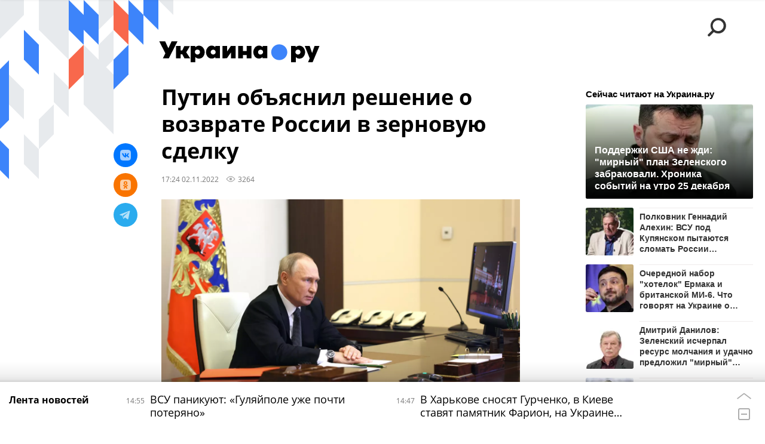

--- FILE ---
content_type: text/html; charset=utf-8
request_url: https://ukraina.ru/20221102/1040441747.html
body_size: 24274
content:
<!DOCTYPE html><html lang="ru"><head prefix="og: http://ogp.me/ns# article: http://ogp.me/ns/article# ya: http://webmaster.yandex.ru/vocabularies/"><meta http-equiv="Content-Type" content="text/html; charset=utf-8"><script type="text/javascript">
                        window.dataLayer = window.dataLayer || [];
                        dataLayer.push({
                        'page_title' : 'Путин объяснил решение о возврате России в зерновую сделку',
                        'page_path' : '/20221102/1040441747.html',
                        'page_domain' : 'ukraina.ru',
                        'page_url' : 'https://ukraina.ru/20221102/1040441747.html',
                        'page_tags' : 'Новости, Владимир Путин, зерновая сделка, Украина, Россия',
                        'page_rubric' : '',
                        'article_id'  : '1040441747',
                        'article_length' : '742',
                        'page_supertag' : 'Украина.ру'
                        });
                    </script>
            
                <script>
                    var _paq = _paq || [];
                    (function() {
                        _paq.push(['setSiteId', 'ukrainaru']);
                        _paq.push(['trackPageView']);
                        _paq.push(['enableLinkTracking']);
                        var d = document,
                            g = d.createElement('script'),
                            s = d.getElementsByTagName('script')[0];
                        g.type = 'text/javascript';
                        g.defer = true;
                        g.async = true;
                        g.src = '//a.ria.ru/js/counter.js';
                        s.parentNode.insertBefore(g, s);
                    })();
                </script>
            
        
            
                <script type="text/javascript">
                    (function() {
                        new Image().src = "//counter.yadro.ru/hit;RS_Total/SNG_Blt_Total/SNG?r"+
					        escape(document.referrer) + ((typeof(screen)=="undefined") ? "" :
					            ";s" + screen.width + "*" + screen.height + "*" + (screen.colorDepth ?
					                screen.colorDepth : screen.pixelDepth)) + ";u" + escape(document.URL) +
					        ";h" + escape(document.title.substring(0,150)) + ";" + Math.random();
                    })();
                </script>
            
        
            
                <!-- Yandex.Metrika counter -->
			        <script type="text/javascript" >
                        (function(m,e,t,r,i,k,a){m[i]=m[i]||function(){(m[i].a=m[i].a||[]).push(arguments)};
                        m[i].l=1*new Date();
                        for (var j = 0; j < document.scripts.length; j++) {if (document.scripts[j].src === r) { return; }}
                        k=e.createElement(t),a=e.getElementsByTagName(t)[0],k.async=1,k.src=r,a.parentNode.insertBefore(k,a)})
                        (window, document, "script", "https://mc.yandex.ru/metrika/tag.js", "ym");

                        ym(24922511, "init", {
                            clickmap:true,
                            trackLinks:true,
                            accurateTrackBounce:true
                        });
                    </script>
                    <noscript><div><img src="https://mc.yandex.ru/watch/24922511" style="position:absolute; left:-9999px;" alt="" /></div></noscript>
		        <!-- /Yandex.Metrika counter -->
             
        <meta charset="utf-8"><meta http-equiv="X-UA-Compatible" content="IE=edge,chrome=1"><title>Путин объяснил решение о возврате России в зерновую сделку - 02.11.2022 Украина.ру</title><meta name="description" content="Россия вернулась в Черноморскую зерновую инициативу. Если Украина снова нарушит условия, Россия оставляет за собой право выйти из соглашений Об этом 2 ноября заявил президент России Владимир Путин"><meta name="keywords" content="новости, владимир путин, зерновая сделка, украина, россия"><meta name="analytics:title" content="Путин объяснил решение о возврате России в зерновую сделку"><meta name="analytics:keyw" content="news, person_Vladimir_Putin, tag_Ukraina, tag_Rossija"><meta name="analytics:rubric" content=""><meta name="analytics:tags" content="Новости, Владимир Путин, зерновая сделка, Украина, Россия"><meta name="analytics:site_domain" content="ukraina.ru"><meta name="analytics:lang" content="rus"><meta name="analytics:article_id" content="1040441747"><meta name="analytics:url" content="https://ukraina.ru/20221102/1040441747.html"><meta name="analytics:p_ts" content="1667399098"><meta name="analytics:author" content=""><meta name="analytics:isscroll" content="0"><link rel="author" href="https://ukraina.ru/"><meta property="og:url" content="https://ukraina.ru/20221102/1040441747.html"><meta property="og:title" content="Путин объяснил решение о возврате России в зерновую сделку"><meta property="og:description" content="Россия вернулась в Черноморскую зерновую инициативу. Если Украина снова нарушит условия, Россия оставляет за собой право выйти из соглашений Об этом 2 ноября заявил президент России Владимир Путин"><meta property="og:type" content="article"><meta property="og:site_name" content="Украина.ру"><meta property="og:locale" content="ru_RU"><meta property="og:image" content="https://cdnn1.ukraina.ru/img/07e6/0a/13/1039916927_0:0:3494:1966_2072x0_60_0_0_2394183b3ded2696551fc3e1c572160c.jpg.webp"><meta property="og:image:width" content="2072"><meta property="og:image:height" content="1166"><meta name="twitter:card" content="summary_large_image"><meta name="twitter:site" content="@ukraina_ru"><link rel="canonical" href="https://ukraina.ru/20221102/1040441747.html"><link rel="alternate" hreflang="ru" href="https://ukraina.ru/20221102/1040441747.html"><link rel="alternate" hreflang="x-default" href="https://ukraina.ru/20221102/1040441747.html"><link rel="preconnect" href="https://ukraina.ru/"><link rel="dns-prefetch" href="https://ukraina.ru/"><link rel="alternate" type="application/rss+xml" href="https://ukraina.ru/export/rss2/archive/index.xml"><link rel="preload" as="image" href="https://cdnn1.ukraina.ru/img/07e6/0a/13/1039916927_0:0:3494:1966_1920x0_80_0_0_59081ae8333fafc7a441f0c2d9968e02.jpg.webp" imagesrcset="https://cdnn1.ukraina.ru/img/07e6/0a/13/1039916927_0:0:3494:1966_320x0_80_0_0_ff8064511218d7cfbea21a43c936b044.jpg.webp 320w, https://cdnn1.ukraina.ru/img/07e6/0a/13/1039916927_0:0:3494:1966_640x0_80_0_0_da525ecf7fab569bddc4eed750808b89.jpg.webp 640w, https://cdnn1.ukraina.ru/img/07e6/0a/13/1039916927_0:0:3494:1966_1024x0_80_0_0_ba6b2d00ec521b9ff670f260638b3892.jpg.webp 1024w, https://cdnn1.ukraina.ru/img/07e6/0a/13/1039916927_0:0:3494:1966_1280x0_80_0_0_1ba9c41e9253bf56d0fb46b79feae2a1.jpg.webp 1280w, https://cdnn1.ukraina.ru/img/07e6/0a/13/1039916927_0:0:3494:1966_1600x0_80_0_0_afeea452820ab22136cf7cfcaf65b923.jpg.webp 1600w, https://cdnn1.ukraina.ru/img/07e6/0a/13/1039916927_0:0:3494:1966_1920x0_80_0_0_59081ae8333fafc7a441f0c2d9968e02.jpg.webp 1920w"><meta name="robots" content="index, follow, max-image-preview:large"><meta property="article:published_time" content="20221102T1724"><meta property="article:author" content=" "><meta property="article:section" content="Новости"><meta property="article:tag" content="Новости"><meta property="article:tag" content="Владимир Путин"><meta property="article:tag" content="зерновая сделка"><meta property="article:tag" content="Украина"><meta property="article:tag" content="Россия"><link rel="amphtml" href="https://ukraina.ru/amp/20221102/1040441747.html"><meta name="viewport" content="width=device-width, initial-scale=1.0, maximum-scale=1.0, user-scalable=yes"><meta name="HandheldFriendly" content="true"><meta name="MobileOptimzied" content="width"><meta name="referrer" content="always"><meta name="format-detection" content="telephone=no"><meta name="format-detection" content="address=no"><meta name="yandex-verification" content="60b446706b5fd796"><meta name="google-site-verification" content="57DTwe_P8zcteI_1GYjEV5SeWutAwHYtsk-4KOIHvTM"><meta name="google-site-verification" content="OtWwmT7I1Awn_B7mgpoyj2iIaR906Mp_FUopU6DLpVE"><meta name="yandex-verification" content="6e92aa3fa8a4126f"><meta name="apple-itunes-app" content="app-id=1523036476"><meta name="google-play-app" content="app-id=ru.ria.ria"><link rel="icon" href="https://ukraina.ru/favicon.ico" sizes="any"><link rel="icon" href="https://ukraina.ru/i/favicons/favicon.svg" type="image/svg+xml"><link rel="apple-touch-icon" href="https://ukraina.ru/i/favicons/apple-touch-icon.png"><link rel="manifest" href="/i/favicons/manifest.json"><meta name="apple-mobile-web-app-title" content="Ukraina.ru"><meta name="application-name" content="Ukraina.ru"><meta name="theme-color" content="#3D84FA"><link rel="preload" href="https://ukraina.ru/css/fonts/font_open_sans.css?9fed4df23" as="style" onload="this.onload=null;this.rel='stylesheet'"><noscript><link rel="stylesheet" type="text/css" href="https://ukraina.ru/css/fonts/font_open_sans.css?9fed4df23"></noscript><link rel="stylesheet" type="text/css" href="https://ukraina.ru/css/common.min.css?9c6c341b"><link rel="stylesheet" type="text/css" href="https://ukraina.ru/css/pages/article.min.css?95a05159"><link rel="stylesheet" type="text/css" href="https://ukraina.ru/css/print/common_print.min.css?9f7d1515e"><script>var GLOBAL = {}; GLOBAL.www = 'https://ukraina.ru'; GLOBAL.cookie_domain = '.ukraina.ru'; GLOBAL.adriver = {}; GLOBAL.adriver.sid = "45736"; GLOBAL.adriver.bt = "52"; GLOBAL.csrf_token = ''; GLOBAL.search = {}; GLOBAL.locale = {}; GLOBAL.locale.smartcaptcha = {}; GLOBAL.locale.smartcaptcha.site_key = 'ysc1_nWSR8kz4pkKacftfh7f8RJjZRtSAUbSCGricQWKdd0353d60'; GLOBAL.comet = {}; GLOBAL.comet.ticket = "00"; GLOBAL.comet.url = "https://n-ssl.ria.ru/polling"; GLOBAL.comet.ts = "1766664330"; GLOBAL.comet.objects = []; GLOBAL.comet.reduce = ""; GLOBAL.comet.timeouts = {}; GLOBAL.comet.timeouts.try2 = 1000; GLOBAL.comet.timeouts.try3 = 10000; GLOBAL.comet.timeouts.try4 = 30000; GLOBAL.sock = {}; GLOBAL.sock.server = "https://cm.ria.ru/chat"; GLOBAL.project = "ukraina"; GLOBAL.partnerstags = "news:person_Vladimir_Putin:category_zernovaya-sdelka:tag_Ukraina:tag_Rossija"; GLOBAL.article = GLOBAL.article || {}; GLOBAL.article.id = 1040441747; GLOBAL.article.chat_expired = !!1; GLOBAL.chat = GLOBAL.chat || {}; GLOBAL.chat.show = !!1; GLOBAL.css = {}; GLOBAL.js = {}; GLOBAL.js.videoplayer = "https://ukraina.ru/js/libs/video/videoplayer.min.js?916f89fad"; GLOBAL.css.riaPartners_banner = "https://ukraina.ru/css/banners/partners_banner.min.css?99bd31f91"; GLOBAL.css.riaPartners_column = "https://ukraina.ru/css/banners/partners_column.min.css?953bc6f7a"; GLOBAL.css.riaPartners_mobile = "https://ukraina.ru/css/banners/partners_mobile.min.css?9fcd4037"; GLOBAL.js.riaPartners = "https://ukraina.ru/js/libs/ria.partners.js?99bd60808";</script><script>var endlessScrollFirst = 1040441747; var endlessScrollUrl = '/services/article/infinity/'; var endlessScrollAlgorithm = ''; var endlessScrollQueue = [1073625509, 1073622995, 1073625255, 1073621283, 1073613789, 1073621055, 1073620416, 1073620617, 1073618974, 1073618423, 1073617920, 1073617797, 1073617462, 1073616544, 1073616605];</script><link rel="preconnect" href="https://ads.betweendigital.com" crossorigin="anonymous"></head><body class="body m-ukraina m-article-page m-header-brand" id="body" data-const-page-type="article" data-page-type="article" data-page-project="ukraina" data-header-sticked-on="1"><script src="https://ukraina.ru/js/jquery/jquery-1.12.4.min.js?96ee03cbd"></script><div class="schema_org" itemscope="itemscope" itemtype="https://schema.org/WebSite"><meta itemprop="name" content="Украина.ру"><meta itemprop="description" content="Последние новости Украины, самая актуальная информация: темы дня, интервью, обзоры, анализ. Фото и видео с места событий и происшествий."><a itemprop="url" href="https://ukraina.ru"> </a><meta itemprop="image" content="https://ukraina.ru/i/export/ukraina/logo.png"></div><ul class="schema_org" itemscope="itemscope" itemtype="http://schema.org/BreadcrumbList"><li itemprop="itemListElement" itemscope="itemscope" itemtype="http://schema.org/ListItem"><meta itemprop="name" content="Украина.ру"><meta itemprop="position" content="1"><meta itemprop="item" content="https://ukraina.ru"><a itemprop="url" href="https://ukraina.ru"> </a></li><li itemprop="itemListElement" itemscope="itemscope" itemtype="http://schema.org/ListItem"><meta itemprop="name" content="Новости"><meta itemprop="position" content="2"><meta itemprop="item" content="https://ukraina.ru/20221102/"><a itemprop="url" href="https://ukraina.ru/20221102/"> </a></li><li itemprop="itemListElement" itemscope="itemscope" itemtype="http://schema.org/ListItem"><meta itemprop="name" content="Путин объяснил решение о возврате России в зерновую сделку"><meta itemprop="position" content="3"><meta itemprop="item" content="https://ukraina.ru/20221102/1040441747.html"><a itemprop="url" href="https://ukraina.ru/20221102/1040441747.html"> </a></li></ul><script>
            var svg_spirte_files = [

                "https://ukraina.ru/i/sprites/header_icon/inline.svg?16",
                "https://ukraina.ru/i/sprites/icon/inline.svg?16",

                

                "https://ukraina.ru/i/sprites/logo/inline.svg?16",
                "https://ukraina.ru/i/sprites/social/inline.svg?16",
                
                    "https://ukraina.ru/i/brand/graph-mob-ukraina.svg?16",
                    "https://ukraina.ru/i/brand/graph-desk-ukraina.svg?16",
                
                "https://ukraina.ru/i/sprites/s_icon/inline.svg?16",
                "https://ukraina.ru/i/sprites/s_social/inline.svg?16"
            ];

            for (var i = 0; i < svg_spirte_files.length; i++) {
                var svg_ajax = new XMLHttpRequest();
                svg_ajax.open("GET", svg_spirte_files[i], true);
                svg_ajax.send();
                svg_ajax.onload = function(e) {
                    var svg_div = document.createElement("div");
                    svg_div.className = 'svg-sprite';
                    svg_div.innerHTML = this.responseText;
                    document.body.insertBefore(svg_div, document.body.childNodes[0]);
                }
            }
            </script><script src="https://ukraina.ru/js/libs/banners/adfx.loader.bind.js?978a4bff1"></script><script>
                (window.yaContextCb = window.yaContextCb || []).push(() => {
                    replaceOriginalAdFoxMethods();
                    /* window.Ya.adfoxCode.hbCallbacks = window.Ya.adfoxCode.hbCallbacks || []; */ // это для HB на будущее
                })
            </script><script src="https://yandex.ru/ads/system/context.js" async="true"></script><script src="https://ukraina.ru/js/libs/banners/prebid.min.js?991c5bc75"></script><script>
                window.riaPartners = window.riaPartners || [];
            </script><div class="view-size" id="jsViewSize"></div><div class="page" id="page"><div class="page__width"><aside><div class="banner m-before-header m-not-stub m-article-desktop" data-position="article_desktop_header"><div class="banner__content"></div></div><div class="banner m-before-header m-article-mobile" data-position="article_mobile_header"><div class="banner__content"></div></div></aside></div><aside></aside><div class="page__width"><div class="page__bg"><div class="page__bg-media"></div><div class="alert m-hidden" id="alertAfterRegister"><div class="alert__text">
                Регистрация пройдена успешно! <br>
                Пожалуйста, перейдите по ссылке из письма, отправленного на <span class="m-email"></span></div><div class="alert__btn"><button class="form__btn m-min m-black confirmEmail">Отправить еще раз</button></div></div><div class="header" id="header" data-header-brand="1"><div class="header__height" id="headerHeight"></div><div class="header__bg"></div><div class="header__brand-bg"><div class="header__brand-align"><div class="header__brand-image"><div class="header__brand-image-desk"><svg class="svg-graphic"><use xmlns:xlink="http://www.w3.org/1999/xlink" xlink:href="#graph-desc-ukraina"></use></svg></div><div class="header__brand-image-mob"><svg class="svg-graphic"><use xmlns:xlink="http://www.w3.org/1999/xlink" xlink:href="#graph-mob-ukraina"></use></svg></div></div></div></div><div class="header__brand-align"><div class="header__brand-logo"><a class="header__brand-logo-link" href="/"><span class="h"><svg class="svg-icon"><use xmlns:xlink="http://www.w3.org/1999/xlink" xlink:href="#logo-ukraina_logo_m"></use></svg></span><span class="hw"><svg class="svg-icon"><use xmlns:xlink="http://www.w3.org/1999/xlink" xlink:href="#logo-ukraina_logo_white_m"></use></svg></span></a></div></div><div class="header__brand-menu" data-nosnippet="true"><div class="header__menu"><div class="header__menu-social-block"><span class="header__menu-button header__menu-social m-title"><b>Мы в</b></span><a class="header__menu-button header__menu-social m-zen" href="https://dzen.ru/ukraina.ru?favid=254116334" target="_blank"><span><i><svg class="svg-icon"><use xmlns:xlink="http://www.w3.org/1999/xlink" xlink:href="#social-zen"></use></svg></i></span></a><a class="header__menu-button header__menu-social m-telegram" href="https://t.me/ukr_2025_ru" target="_blank"><span><i><svg class="svg-icon"><use xmlns:xlink="http://www.w3.org/1999/xlink" xlink:href="#social-telegram_round"></use></svg></i></span></a><a class="header__menu-button header__menu-social m-max" href="https://max.ru/ukr_2025_ru" target="_blank"><span><i><svg class="svg-icon"><use xmlns:xlink="http://www.w3.org/1999/xlink" xlink:href="#social-max_square"></use></svg></i></span></a><a class="header__menu-button header__menu-social m-podcasts" href="https://vk.ru/podcasts-72801118" target="_blank"><span><i><svg class="svg-icon"><use xmlns:xlink="http://www.w3.org/1999/xlink" xlink:href="#icon-play_podcast"></use></svg></i></span></a></div><a class="header__menu-button header__menu-search" data-modal-open="search"><span class="header__menu-icon-l"><svg class="svg-icon"><use xmlns:xlink="http://www.w3.org/1999/xlink" xlink:href="#header_icon-searchL"></use></svg></span><span class="header__menu-icon-s"><svg class="svg-icon"><use xmlns:xlink="http://www.w3.org/1999/xlink" xlink:href="#header_icon-searchS"></use></svg></span></a><a class="header__menu-button header__menu-live js__toggle-live"><span class="header__menu-icon-online"></span></a></div></div><div class="header__position"><div class="page__width"><div class="header__sticked" id="headerSticked"><div class="header__sticked-logo"><div class="header__sticked-logo-img m-ukraina"><svg class="svg-icon"><use xmlns:xlink="http://www.w3.org/1999/xlink" xlink:href="#logo-ukraina_logo_m"></use></svg></div><a class="header__sticked-link-home" href="/" title="Главная страница сайта ukraina"></a></div><div class="share m-header" data-nosnippet="true" data-id="1040441747" data-url="https://ukraina.ru/20221102/1040441747.html" data-title="Путин объяснил решение о возврате России в зерновую сделку"></div><div class="header__menu"><div class="header__menu-social-block"><span class="header__menu-button header__menu-social m-title"><b>Мы в</b></span><a class="header__menu-button header__menu-social m-zen" href="https://dzen.ru/ukraina.ru?favid=254116334" target="_blank"><span><i><svg class="svg-icon"><use xmlns:xlink="http://www.w3.org/1999/xlink" xlink:href="#social-zen"></use></svg></i></span></a><a class="header__menu-button header__menu-social m-telegram" href="https://t.me/ukr_2025_ru" target="_blank"><span><i><svg class="svg-icon"><use xmlns:xlink="http://www.w3.org/1999/xlink" xlink:href="#social-telegram_round"></use></svg></i></span></a><a class="header__menu-button header__menu-social m-max" href="https://max.ru/ukr_2025_ru" target="_blank"><span><i><svg class="svg-icon"><use xmlns:xlink="http://www.w3.org/1999/xlink" xlink:href="#social-max_square"></use></svg></i></span></a><a class="header__menu-button header__menu-social m-podcasts" href="https://vk.ru/podcasts-72801118" target="_blank"><span><i><svg class="svg-icon"><use xmlns:xlink="http://www.w3.org/1999/xlink" xlink:href="#icon-play_podcast"></use></svg></i></span></a></div><a class="header__menu-button header__menu-search" data-modal-open="search"><span class="header__menu-icon-l"><svg class="svg-icon"><use xmlns:xlink="http://www.w3.org/1999/xlink" xlink:href="#header_icon-searchL"></use></svg></span><span class="header__menu-icon-s"><svg class="svg-icon"><use xmlns:xlink="http://www.w3.org/1999/xlink" xlink:href="#header_icon-searchS"></use></svg></span></a><a class="header__menu-button header__menu-live js__toggle-live"><span class="header__menu-icon-online"></span></a></div></div></div></div></div><div class="content" id="content"><div class="endless" id="endless"><div class="endless__item " data-supertag="0" data-remove-fat="0" data-advertisement-project="0" data-remove-advertisement="0" data-id="1040441747" data-date="20221102" data-endless="1" data-domain="ukraina.ru" data-project="ukraina" data-url="/20221102/1040441747.html" data-full-url="https://ukraina.ru/20221102/1040441747.html" data-title="Путин объяснил решение о возврате России в зерновую сделку" data-published="2022-11-02T17:24" data-text-length="742" data-keywords="новости, владимир путин, зерновая сделка, украина, россия" data-author=" " data-author-korr="" data-analytics-keyw="news, person_Vladimir_Putin, tag_Ukraina, tag_Rossija" data-analytics-rubric="" data-analytics-tags="Новости, Владимир Путин, зерновая сделка, Украина, Россия" data-article-show="" data-pts="1667399098" data-article-type="article" data-is-scroll="0" data-head-title="Путин объяснил решение о возврате России в зерновую сделку - 02.11.2022 Украина.ру"><div class="endless__item-content page__width"><div class="layout-article"><div class="layout-article__over"><div class="layout-article__main"><div class="article m-article m-ukraina" data-article-id="1040441747"><div class="layout-article__600-align"><div class="article__meta" itemscope="" itemtype="https://schema.org/Article"><div itemprop="mainEntityOfPage">https://ukraina.ru/20221102/1040441747.html</div><a itemprop="url" href="/20221102/1040441747.html"> </a><div itemprop="headline">Путин объяснил решение о возврате России в зерновую сделку</div><div itemprop="alternativeHeadline">Путин объяснил решение о возврате России в зерновую сделку - 02.11.2022 Украина.ру</div><div itemprop="name">Путин объяснил решение о возврате России в зерновую сделку</div><div itemprop="description">Россия вернулась в Черноморскую зерновую инициативу. Если Украина снова нарушит условия, Россия оставляет за собой право выйти из соглашений Об этом 2 ноября заявил президент России Владимир Путин</div><div itemprop="datePublished">2022-11-02T17:24</div><div itemprop="dateCreated">2022-11-02T17:24</div><div itemprop="dateModified">2022-11-02T17:24</div><div itemprop="articleSection">новости</div><div itemprop="articleSection">владимир путин</div><div itemprop="articleSection">зерновая сделка</div><div itemprop="articleSection">украина</div><div itemprop="articleSection">россия</div><div itemprop="speakable" itemscope="" itemtype="https://schema.org/SpeakableSpecification"><div itemprop="xpath">/html/head/meta[@name='og:title']/@content</div><div itemprop="xpath">/html/head/meta[@name='og:description']/@content</div></div><div itemprop="associatedMedia">https://cdnn1.ukraina.ru/img/07e6/0a/13/1039916927_0:0:3494:1966_1920x0_80_0_0_59081ae8333fafc7a441f0c2d9968e02.jpg.webp</div><div itemprop="articleBody">Россия получила от Украины гарантии о том, что гуманитарный коридор для вывоза зерна из украинских портов по Черному морю, не будут использовать для боевых действий. Гарантии удалось получить при помощи посредников из Турции. Об этом сообщил президент России Владимир Путин на совещании с членами Совета безопасности России. "Россия оставляет за собой право выйти из зерновых соглашений, если Украина нарушит гарантии", - сказал Путин. Путин напомнил, что Россия вышла из зерновой сделки после того, как Украина использовала гуманитарный коридор для атаки кораблей Черноморского флота в Севастополе. "Мы потребовали от украинской стороны заверений и гарантий, что ничего подобного в будущем происходить не будет", - сказал глава государства. </div><div itemprop="citation">https://ukraina.ru/20221102/1040441109.html</div><div itemprop="contentLocation">украина</div><div itemprop="contentLocation">россия</div><div itemprop="copyrightHolder" itemscope="" itemtype="http://schema.org/Organization"><div itemprop="name">Украина.ру</div><a itemprop="url" href="https://ukraina.ru/"> </a><div itemprop="address" itemscope="" itemtype="http://schema.org/PostalAddress"><meta itemprop="streetAddress" content="Зубовский бульвар, 4"><meta itemprop="postalCode" content="119021"><meta itemprop="addressLocality" content="Москва"><meta itemprop="addressRegion" content="Москва"><div itemprop="addressCountry" itemscope="" itemtype="https://schema.org/Country"><meta itemprop="name" content="Россия"></div></div><div itemprop="aggregateRating" itemscope="itemscope" itemtype="https://schema.org/AggregateRating"><div itemprop="worstRating">1</div><div itemprop="bestRating">5</div><div itemprop="ratingValue">4.7</div><div itemprop="ratingCount">96</div></div><div itemprop="email">editors@ukraina.ru</div><div itemprop="telephone">+7 495 645 66 01</div><div itemprop="legalName">ФГУП МИА «Россия сегодня»</div><a itemprop="sameAs" href="https://vk.ru/club72801118"> </a><a itemprop="sameAs" href="https://twitter.com/ukraina_ru"> </a><a itemprop="sameAs" href="https://ok.ru/ukrainaru"> </a><a itemprop="sameAs" href="https://t.me/ukr_2025_ru"> </a><a itemprop="sameAs" href="https://www.youtube.com/channel/UCMn-sDD6rLByW8JdweiGctQ"> </a><a itemprop="sameAs" href="https://zen.yandex.ru/ukraina.ru"> </a><a itemprop="sameAs" href="https://rutube.ru/video/person/4478643/"> </a><a itemprop="sameAs" href="https://ru.wikipedia.org/wiki/%D0%A3%D0%BA%D1%80%D0%B0%D0%B8%D0%BD%D0%B0.%D1%80%D1%83"> </a><div itemprop="logo" itemscope="" itemtype="https://schema.org/ImageObject"><a itemprop="url" href="https://ukraina.ru/i/schema_org/ukraina_logo.png"> </a><a itemprop="contentUrl" href="https://ukraina.ru/i/schema_org/ukraina_logo.png"> </a><div itemprop="width">452</div><div itemprop="height">60</div></div></div><div itemprop="copyrightYear">2022</div><div itemprop="creator" itemscope="" itemtype="http://schema.org/Organization"><div itemprop="name">Украина.ру</div><a itemprop="url" href="https://ukraina.ru/"> </a><div itemprop="address" itemscope="" itemtype="http://schema.org/PostalAddress"><meta itemprop="streetAddress" content="Зубовский бульвар, 4"><meta itemprop="postalCode" content="119021"><meta itemprop="addressLocality" content="Москва"><meta itemprop="addressRegion" content="Москва"><div itemprop="addressCountry" itemscope="" itemtype="https://schema.org/Country"><meta itemprop="name" content="Россия"></div></div><div itemprop="aggregateRating" itemscope="itemscope" itemtype="https://schema.org/AggregateRating"><div itemprop="worstRating">1</div><div itemprop="bestRating">5</div><div itemprop="ratingValue">4.7</div><div itemprop="ratingCount">96</div></div><div itemprop="email">editors@ukraina.ru</div><div itemprop="telephone">+7 495 645 66 01</div><div itemprop="legalName">ФГУП МИА «Россия сегодня»</div><a itemprop="sameAs" href="https://vk.ru/club72801118"> </a><a itemprop="sameAs" href="https://twitter.com/ukraina_ru"> </a><a itemprop="sameAs" href="https://ok.ru/ukrainaru"> </a><a itemprop="sameAs" href="https://t.me/ukr_2025_ru"> </a><a itemprop="sameAs" href="https://www.youtube.com/channel/UCMn-sDD6rLByW8JdweiGctQ"> </a><a itemprop="sameAs" href="https://zen.yandex.ru/ukraina.ru"> </a><a itemprop="sameAs" href="https://rutube.ru/video/person/4478643/"> </a><a itemprop="sameAs" href="https://ru.wikipedia.org/wiki/%D0%A3%D0%BA%D1%80%D0%B0%D0%B8%D0%BD%D0%B0.%D1%80%D1%83"> </a><div itemprop="logo" itemscope="" itemtype="https://schema.org/ImageObject"><a itemprop="url" href="https://ukraina.ru/i/schema_org/ukraina_logo.png"> </a><a itemprop="contentUrl" href="https://ukraina.ru/i/schema_org/ukraina_logo.png"> </a><div itemprop="width">452</div><div itemprop="height">60</div></div></div><a itemprop="discussionUrl" href="https://ukraina.ru/20221102/1040441747.html?chat_room_id=1040441747"> </a><div itemprop="genre">Новости</div><div itemprop="inLanguage">ru-RU</div><div itemprop="publishingPrinciples">https://xn--c1acbl2abdlkab1og.xn--p1ai/</div><div itemprop="sourceOrganization" itemscope="" itemtype="http://schema.org/Organization"><div itemprop="name">Украина.ру</div><a itemprop="url" href="https://ukraina.ru/"> </a><div itemprop="address" itemscope="" itemtype="http://schema.org/PostalAddress"><meta itemprop="streetAddress" content="Зубовский бульвар, 4"><meta itemprop="postalCode" content="119021"><meta itemprop="addressLocality" content="Москва"><meta itemprop="addressRegion" content="Москва"><div itemprop="addressCountry" itemscope="" itemtype="https://schema.org/Country"><meta itemprop="name" content="Россия"></div></div><div itemprop="aggregateRating" itemscope="itemscope" itemtype="https://schema.org/AggregateRating"><div itemprop="worstRating">1</div><div itemprop="bestRating">5</div><div itemprop="ratingValue">4.7</div><div itemprop="ratingCount">96</div></div><div itemprop="email">editors@ukraina.ru</div><div itemprop="telephone">+7 495 645 66 01</div><div itemprop="legalName">ФГУП МИА «Россия сегодня»</div><a itemprop="sameAs" href="https://vk.ru/club72801118"> </a><a itemprop="sameAs" href="https://twitter.com/ukraina_ru"> </a><a itemprop="sameAs" href="https://ok.ru/ukrainaru"> </a><a itemprop="sameAs" href="https://t.me/ukr_2025_ru"> </a><a itemprop="sameAs" href="https://www.youtube.com/channel/UCMn-sDD6rLByW8JdweiGctQ"> </a><a itemprop="sameAs" href="https://zen.yandex.ru/ukraina.ru"> </a><a itemprop="sameAs" href="https://rutube.ru/video/person/4478643/"> </a><a itemprop="sameAs" href="https://ru.wikipedia.org/wiki/%D0%A3%D0%BA%D1%80%D0%B0%D0%B8%D0%BD%D0%B0.%D1%80%D1%83"> </a><div itemprop="logo" itemscope="" itemtype="https://schema.org/ImageObject"><a itemprop="url" href="https://ukraina.ru/i/schema_org/ukraina_logo.png"> </a><a itemprop="contentUrl" href="https://ukraina.ru/i/schema_org/ukraina_logo.png"> </a><div itemprop="width">452</div><div itemprop="height">60</div></div></div><div itemprop="image" itemscope="" itemtype="https://schema.org/ImageObject"><a itemprop="url" href="https://cdnn1.ukraina.ru/img/07e6/0a/13/1039916927_0:0:3494:1966_1920x0_80_0_0_59081ae8333fafc7a441f0c2d9968e02.jpg.webp"></a><a itemprop="contentUrl" href="https://cdnn1.ukraina.ru/img/07e6/0a/13/1039916927_0:0:3494:1966_1920x0_80_0_0_59081ae8333fafc7a441f0c2d9968e02.jpg.webp"></a><div itemprop="width">1920</div><div itemprop="height">1080</div><div itemprop="representativeOfPage">true</div></div><a itemprop="thumbnailUrl" href="https://cdnn1.ukraina.ru/img/07e6/0a/13/1039916927_0:0:3494:1966_1920x0_80_0_0_59081ae8333fafc7a441f0c2d9968e02.jpg.webp"></a><div itemprop="image" itemscope="" itemtype="https://schema.org/ImageObject"><a itemprop="url" href="https://cdnn1.ukraina.ru/img/07e6/0a/13/1039916927_52:0:2783:2048_1920x0_80_0_0_0269b1d7b298436963324e770ce222b3.jpg.webp"></a><a itemprop="contentUrl" href="https://cdnn1.ukraina.ru/img/07e6/0a/13/1039916927_52:0:2783:2048_1920x0_80_0_0_0269b1d7b298436963324e770ce222b3.jpg.webp"></a><div itemprop="width">1920</div><div itemprop="height">1440</div><div itemprop="representativeOfPage">true</div></div><a itemprop="thumbnailUrl" href="https://cdnn1.ukraina.ru/img/07e6/0a/13/1039916927_52:0:2783:2048_1920x0_80_0_0_0269b1d7b298436963324e770ce222b3.jpg.webp">https://cdnn1.ukraina.ru/img/07e6/0a/13/1039916927_52:0:2783:2048_1920x0_80_0_0_0269b1d7b298436963324e770ce222b3.jpg.webp</a><div itemprop="image" itemscope="" itemtype="https://schema.org/ImageObject"><a itemprop="url" href="https://cdnn1.ukraina.ru/img/07e6/0a/13/1039916927_393:0:2441:2048_1920x0_80_0_0_0478cd97386d04093f49f66e6679d7fc.jpg.webp"></a><a itemprop="contentUrl" href="https://cdnn1.ukraina.ru/img/07e6/0a/13/1039916927_393:0:2441:2048_1920x0_80_0_0_0478cd97386d04093f49f66e6679d7fc.jpg.webp"></a><div itemprop="width">1920</div><div itemprop="height">1920</div><div itemprop="representativeOfPage">true</div></div><a itemprop="thumbnailUrl" href="https://cdnn1.ukraina.ru/img/07e6/0a/13/1039916927_393:0:2441:2048_1920x0_80_0_0_0478cd97386d04093f49f66e6679d7fc.jpg.webp"></a><div itemprop="publisher" itemscope="" itemtype="http://schema.org/Organization"><div itemprop="name">Украина.ру</div><a itemprop="url" href="https://ukraina.ru/"> </a><div itemprop="address" itemscope="" itemtype="http://schema.org/PostalAddress"><meta itemprop="streetAddress" content="Зубовский бульвар, 4"><meta itemprop="postalCode" content="119021"><meta itemprop="addressLocality" content="Москва"><meta itemprop="addressRegion" content="Москва"><div itemprop="addressCountry" itemscope="" itemtype="https://schema.org/Country"><meta itemprop="name" content="Россия"></div></div><div itemprop="aggregateRating" itemscope="itemscope" itemtype="https://schema.org/AggregateRating"><div itemprop="worstRating">1</div><div itemprop="bestRating">5</div><div itemprop="ratingValue">4.7</div><div itemprop="ratingCount">96</div></div><div itemprop="email">editors@ukraina.ru</div><div itemprop="telephone">+7 495 645 66 01</div><div itemprop="legalName">ФГУП МИА «Россия сегодня»</div><a itemprop="sameAs" href="https://vk.ru/club72801118"> </a><a itemprop="sameAs" href="https://twitter.com/ukraina_ru"> </a><a itemprop="sameAs" href="https://ok.ru/ukrainaru"> </a><a itemprop="sameAs" href="https://t.me/ukr_2025_ru"> </a><a itemprop="sameAs" href="https://www.youtube.com/channel/UCMn-sDD6rLByW8JdweiGctQ"> </a><a itemprop="sameAs" href="https://zen.yandex.ru/ukraina.ru"> </a><a itemprop="sameAs" href="https://rutube.ru/video/person/4478643/"> </a><a itemprop="sameAs" href="https://ru.wikipedia.org/wiki/%D0%A3%D0%BA%D1%80%D0%B0%D0%B8%D0%BD%D0%B0.%D1%80%D1%83"> </a><div itemprop="logo" itemscope="" itemtype="https://schema.org/ImageObject"><a itemprop="url" href="https://ukraina.ru/i/schema_org/ukraina_logo.png"> </a><a itemprop="contentUrl" href="https://ukraina.ru/i/schema_org/ukraina_logo.png"> </a><div itemprop="width">452</div><div itemprop="height">60</div></div></div><div itemprop="author" itemscope="" itemtype="http://schema.org/Organization"><div itemprop="name">Украина.ру</div><a itemprop="url" href="https://ukraina.ru/"> </a><div itemprop="address" itemscope="" itemtype="http://schema.org/PostalAddress"><meta itemprop="streetAddress" content="Зубовский бульвар, 4"><meta itemprop="postalCode" content="119021"><meta itemprop="addressLocality" content="Москва"><meta itemprop="addressRegion" content="Москва"><div itemprop="addressCountry" itemscope="" itemtype="https://schema.org/Country"><meta itemprop="name" content="Россия"></div></div><div itemprop="aggregateRating" itemscope="itemscope" itemtype="https://schema.org/AggregateRating"><div itemprop="worstRating">1</div><div itemprop="bestRating">5</div><div itemprop="ratingValue">4.7</div><div itemprop="ratingCount">96</div></div><div itemprop="email">editors@ukraina.ru</div><div itemprop="telephone">+7 495 645 66 01</div><div itemprop="legalName">ФГУП МИА «Россия сегодня»</div><a itemprop="sameAs" href="https://vk.ru/club72801118"> </a><a itemprop="sameAs" href="https://twitter.com/ukraina_ru"> </a><a itemprop="sameAs" href="https://ok.ru/ukrainaru"> </a><a itemprop="sameAs" href="https://t.me/ukr_2025_ru"> </a><a itemprop="sameAs" href="https://www.youtube.com/channel/UCMn-sDD6rLByW8JdweiGctQ"> </a><a itemprop="sameAs" href="https://zen.yandex.ru/ukraina.ru"> </a><a itemprop="sameAs" href="https://rutube.ru/video/person/4478643/"> </a><a itemprop="sameAs" href="https://ru.wikipedia.org/wiki/%D0%A3%D0%BA%D1%80%D0%B0%D0%B8%D0%BD%D0%B0.%D1%80%D1%83"> </a><div itemprop="logo" itemscope="" itemtype="https://schema.org/ImageObject"><a itemprop="url" href="https://ukraina.ru/i/schema_org/ukraina_logo.png"> </a><a itemprop="contentUrl" href="https://ukraina.ru/i/schema_org/ukraina_logo.png"> </a><div itemprop="width">452</div><div itemprop="height">60</div></div></div><div itemprop="keywords">новости, владимир путин, зерновая сделка, украина, россия</div></div><div class="article__meta" itemscope="" itemprop="about" itemtype="https://schema.org/Thing"><div itemprop="name">Новости, Владимир Путин, зерновая сделка, Украина, Россия</div></div><div class="article__header"><h1 class="article__title">Путин объяснил решение о возврате России в зерновую сделку</h1><div class="article__info" data-nosnippet="true"><div class="article__info-date"><a href="/20221102/">17:24 02.11.2022</a></div><div class="article__info-statistic"><div class="dot-loader m-grey"><span> </span></div></div></div><div class="article__announce"><div class="media" data-media-tipe="ar16x9a"><div class="media__size"><div class="photoview__open" data-photoview-group="1040441747" data-photoview-src="https://cdnn1.ukraina.ru/img/07e6/0a/13/1039916927_0:0:3494:2048_1440x900_80_1_1_936ba99a0632e902638ce4deab3b13ec.jpg.webp?source-sid=rian_photo" data-photoview-image-id="1039916790" data-photoview-sharelink="https://ukraina.ru/20221102/1040441747.html?share-img=1039916790" data-photoview-shareid=""><noindex><div class="photoview__open-info"><span class="photoview__copyright"><a href="http://www.rian.ru/docs/about/copyright.html">© РИА Новости . Сергей Ильин</a></span><span class="photoview__ext-link"> / <a href="http://visualrian.ru/images/item/8298648" target="_blank">Перейти в фотобанк</a></span><span class="photoview__desc-text">Президент РФ В. Путин провел заседание Совбеза РФ</span></div></noindex><img media-type="ar16x9a" data-crop-ratio="0.5625" data-crop-width="600" data-crop-height="338" data-source-sid="rian_photo" alt="Президент РФ В. Путин провел заседание Совбеза РФ - РИА Новости, 1920, 02.11.2022" title="Президент РФ В. Путин провел заседание Совбеза РФ" class="" width="1920" height="1080" decoding="async" sizes="(min-width: 600px) 600px, 100vw" src="https://cdnn1.ukraina.ru/img/07e6/0a/13/1039916927_0:0:3494:1966_1920x0_80_0_0_59081ae8333fafc7a441f0c2d9968e02.jpg.webp" srcset="https://cdnn1.ukraina.ru/img/07e6/0a/13/1039916927_0:0:3494:1966_640x0_80_0_0_da525ecf7fab569bddc4eed750808b89.jpg.webp 640w,https://cdnn1.ukraina.ru/img/07e6/0a/13/1039916927_0:0:3494:1966_1280x0_80_0_0_1ba9c41e9253bf56d0fb46b79feae2a1.jpg.webp 1280w,https://cdnn1.ukraina.ru/img/07e6/0a/13/1039916927_0:0:3494:1966_1920x0_80_0_0_59081ae8333fafc7a441f0c2d9968e02.jpg.webp 1920w"><script type="application/ld+json">
                {
                    "@context": "http://schema.org",
                    "@type": "ImageObject",
                    "url": "https://cdnn1.ukraina.ru/img/07e6/0a/13/1039916927_0:0:3494:1966_640x0_80_0_0_da525ecf7fab569bddc4eed750808b89.jpg.webp",
                    
                        "thumbnail": [
                            
                                {
                                    "@type": "ImageObject",
                                    "url": "https://cdnn1.ukraina.ru/img/07e6/0a/13/1039916927_0:0:3494:1966_640x0_80_0_0_da525ecf7fab569bddc4eed750808b89.jpg.webp",
                                    "image": "https://cdnn1.ukraina.ru/img/07e6/0a/13/1039916927_0:0:3494:1966_640x0_80_0_0_da525ecf7fab569bddc4eed750808b89.jpg.webp"
                                }
                            ,
                                {
                                    "@type": "ImageObject",
                                    "url": "https://cdnn1.ukraina.ru/img/07e6/0a/13/1039916927_52:0:2783:2048_640x0_80_0_0_4fc8e8c77b5f23fbba0fa909c424b91a.jpg.webp",
                                    "image": "https://cdnn1.ukraina.ru/img/07e6/0a/13/1039916927_52:0:2783:2048_640x0_80_0_0_4fc8e8c77b5f23fbba0fa909c424b91a.jpg.webp"
                                }
                            ,
                                {
                                    "@type": "ImageObject",
                                    "url": "https://cdnn1.ukraina.ru/img/07e6/0a/13/1039916927_393:0:2441:2048_640x0_80_0_0_8f0a4e070e790af7f9b2089d855fa601.jpg.webp",
                                    "image": "https://cdnn1.ukraina.ru/img/07e6/0a/13/1039916927_393:0:2441:2048_640x0_80_0_0_8f0a4e070e790af7f9b2089d855fa601.jpg.webp"
                                }
                            
                        ],
                    
                    "width": 640,
                        "height": 360
                }
            </script><script type="application/ld+json">
                {
                    "@context": "http://schema.org",
                    "@type": "ImageObject",
                    "url": "https://cdnn1.ukraina.ru/img/07e6/0a/13/1039916927_0:0:3494:1966_1280x0_80_0_0_1ba9c41e9253bf56d0fb46b79feae2a1.jpg.webp",
                    
                        "thumbnail": [
                            
                                {
                                    "@type": "ImageObject",
                                    "url": "https://cdnn1.ukraina.ru/img/07e6/0a/13/1039916927_0:0:3494:1966_1280x0_80_0_0_1ba9c41e9253bf56d0fb46b79feae2a1.jpg.webp",
                                    "image": "https://cdnn1.ukraina.ru/img/07e6/0a/13/1039916927_0:0:3494:1966_1280x0_80_0_0_1ba9c41e9253bf56d0fb46b79feae2a1.jpg.webp"
                                }
                            ,
                                {
                                    "@type": "ImageObject",
                                    "url": "https://cdnn1.ukraina.ru/img/07e6/0a/13/1039916927_52:0:2783:2048_1280x0_80_0_0_1040449da0812d1e08b9c675e5c0d506.jpg.webp",
                                    "image": "https://cdnn1.ukraina.ru/img/07e6/0a/13/1039916927_52:0:2783:2048_1280x0_80_0_0_1040449da0812d1e08b9c675e5c0d506.jpg.webp"
                                }
                            ,
                                {
                                    "@type": "ImageObject",
                                    "url": "https://cdnn1.ukraina.ru/img/07e6/0a/13/1039916927_393:0:2441:2048_1280x0_80_0_0_92e173a252eaf274843e4e14b9df0487.jpg.webp",
                                    "image": "https://cdnn1.ukraina.ru/img/07e6/0a/13/1039916927_393:0:2441:2048_1280x0_80_0_0_92e173a252eaf274843e4e14b9df0487.jpg.webp"
                                }
                            
                        ],
                    
                    "width": 1280,
                        "height": 720
                }
            </script><script type="application/ld+json">
                {
                    "@context": "http://schema.org",
                    "@type": "ImageObject",
                    "url": "https://cdnn1.ukraina.ru/img/07e6/0a/13/1039916927_0:0:3494:1966_1920x0_80_0_0_59081ae8333fafc7a441f0c2d9968e02.jpg.webp",
                    
                        "thumbnail": [
                            
                                {
                                    "@type": "ImageObject",
                                    "url": "https://cdnn1.ukraina.ru/img/07e6/0a/13/1039916927_0:0:3494:1966_1920x0_80_0_0_59081ae8333fafc7a441f0c2d9968e02.jpg.webp",
                                    "image": "https://cdnn1.ukraina.ru/img/07e6/0a/13/1039916927_0:0:3494:1966_1920x0_80_0_0_59081ae8333fafc7a441f0c2d9968e02.jpg.webp"
                                }
                            ,
                                {
                                    "@type": "ImageObject",
                                    "url": "https://cdnn1.ukraina.ru/img/07e6/0a/13/1039916927_52:0:2783:2048_1920x0_80_0_0_0269b1d7b298436963324e770ce222b3.jpg.webp",
                                    "image": "https://cdnn1.ukraina.ru/img/07e6/0a/13/1039916927_52:0:2783:2048_1920x0_80_0_0_0269b1d7b298436963324e770ce222b3.jpg.webp"
                                }
                            ,
                                {
                                    "@type": "ImageObject",
                                    "url": "https://cdnn1.ukraina.ru/img/07e6/0a/13/1039916927_393:0:2441:2048_1920x0_80_0_0_0478cd97386d04093f49f66e6679d7fc.jpg.webp",
                                    "image": "https://cdnn1.ukraina.ru/img/07e6/0a/13/1039916927_393:0:2441:2048_1920x0_80_0_0_0478cd97386d04093f49f66e6679d7fc.jpg.webp"
                                }
                            
                        ],
                    
                    "width": 1920,
                        "height": 1080
                }
            </script></div></div><div class="media__copyright " data-nosnippet="true"><div class="media__copyright-item m-copyright"><a href="http://www.rian.ru/docs/about/copyright.html">© РИА Новости . Сергей Ильин</a></div><div class="media__copyright-item m-buy"><a href="http://visualrian.ru/images/item/8298648" target="_blank">Перейти в фотобанк</a></div></div></div></div><div class="article__aggr" data-visiblepush="no" data-nosnippet="true"><span class="article__aggr-txt">Читать в</span><div class="article__aggr-list"><a class="article__aggr-item m-dzen" href="https://dzen.ru/ukraina.ru?favid=254116334" title="Дзен"><i><svg class="svg-icon"><use xmlns:xlink="http://www.w3.org/1999/xlink" xlink:href="#social-zen"></use></svg></i><span>Дзен</span></a><a class="article__aggr-item m-tg" href="https://t.me/ukr_2025_ru" title="Telegram Новости"><i><svg class="svg-icon"><use xmlns:xlink="http://www.w3.org/1999/xlink" xlink:href="#social-telegram_round"></use></svg></i><span>Telegram</span></a></div></div><div class="article__announce-text">Россия вернулась в Черноморскую зерновую инициативу. Если Украина снова нарушит условия, Россия оставляет за собой право выйти из соглашений Об этом 2 ноября заявил президент России Владимир Путин</div></div><div class="article__body js-mediator-article mia-analytics"><div class="article__block" data-type="text"><div class="article__text">Россия получила от Украины гарантии о том, что гуманитарный коридор для вывоза зерна из украинских портов по Черному морю, не будут использовать для боевых действий. Гарантии удалось получить при помощи посредников из Турции. Об этом сообщил президент России Владимир Путин на совещании с членами Совета безопасности России. </div></div><div class="article__block" data-type="text"><div class="article__text">"Россия оставляет за собой право выйти из зерновых соглашений, если Украина нарушит гарантии", - сказал Путин. </div></div><div class="article__block" data-type="text"><div class="article__text">Путин напомнил, что Россия вышла из зерновой сделки после того, как Украина использовала гуманитарный коридор для атаки кораблей Черноморского флота в Севастополе. </div></div><div class="article__block" data-type="banner" data-position="desktop"><aside><div class="banner m-article-body m-article-desktop" data-position="article_desktop_content-1" data-changed-id="adfox_article_desktop_content-1_1"><div class="banner__content"></div></div><div class="banner__hidden"><a class="banner__hidden-button"></a></div></aside></div><div class="article__block" data-type="text"><div class="article__text">"Мы потребовали от украинской стороны заверений и гарантий, что ничего подобного в будущем происходить не будет", - сказал глава государства. </div></div><div class="article__block" data-type="article" data-nosnippet="true" data-article="main-photo"><div class="article__article m-image"><div class="article__article-image"><img media-type="ar16x9" data-crop-ratio="0.5625" data-crop-width="600" data-crop-height="338" data-source-sid="rian_photo" alt="Президент РФ В. Путин принял участие в заседании Международного дискуссионного клуба Валдай - РИА Новости, 1920, 02.11.2022" title="Президент РФ В. Путин принял участие в заседании Международного дискуссионного клуба Валдай" class=" lazyload" width="1920" height="1080" decoding="async" sizes="(min-width: 600px) 600px, 100vw" src="https://cdnn1.ukraina.ru/img/07e6/0a/1c/1040229657_0:0:3165:1781_1920x0_80_0_0_b65d19b9a47cdec54d71b264eb7b97ef.jpg.webp" srcset="
                        data:image/svg+xml,%3Csvg%20xmlns=%22http://www.w3.org/2000/svg%22%20width=%221920%22%20height=%221080%22%3E%3C/svg%3E 100w
                    " data-srcset="https://cdnn1.ukraina.ru/img/07e6/0a/1c/1040229657_0:0:3165:1781_640x0_80_0_0_967aa0a3a717bda2b7b0576a54c85c67.jpg.webp 640w,https://cdnn1.ukraina.ru/img/07e6/0a/1c/1040229657_0:0:3165:1781_1280x0_80_0_0_1464dc84e195a92d72ddd57b3389d5df.jpg.webp 1280w,https://cdnn1.ukraina.ru/img/07e6/0a/1c/1040229657_0:0:3165:1781_1920x0_80_0_0_b65d19b9a47cdec54d71b264eb7b97ef.jpg.webp 1920w"><script type="application/ld+json">
                {
                    "@context": "http://schema.org",
                    "@type": "ImageObject",
                    "url": "https://cdnn1.ukraina.ru/img/07e6/0a/1c/1040229657_0:0:3165:1781_640x0_80_0_0_967aa0a3a717bda2b7b0576a54c85c67.jpg.webp",
                    
                        "thumbnail": [
                            
                                {
                                    "@type": "ImageObject",
                                    "url": "https://cdnn1.ukraina.ru/img/07e6/0a/1c/1040229657_0:0:3165:1781_640x0_80_0_0_967aa0a3a717bda2b7b0576a54c85c67.jpg.webp",
                                    "image": "https://cdnn1.ukraina.ru/img/07e6/0a/1c/1040229657_0:0:3165:1781_640x0_80_0_0_967aa0a3a717bda2b7b0576a54c85c67.jpg.webp"
                                }
                            ,
                                {
                                    "@type": "ImageObject",
                                    "url": "https://cdnn1.ukraina.ru/img/07e6/0a/1c/1040229657_218:0:2949:2048_640x0_80_0_0_4e8fdddbe091cdf05e0d64038b46ea50.jpg.webp",
                                    "image": "https://cdnn1.ukraina.ru/img/07e6/0a/1c/1040229657_218:0:2949:2048_640x0_80_0_0_4e8fdddbe091cdf05e0d64038b46ea50.jpg.webp"
                                }
                            ,
                                {
                                    "@type": "ImageObject",
                                    "url": "https://cdnn1.ukraina.ru/img/07e6/0a/1c/1040229657_559:0:2607:2048_640x0_80_0_0_94c54130acddcb8dc08e56bacc5ba06d.jpg.webp",
                                    "image": "https://cdnn1.ukraina.ru/img/07e6/0a/1c/1040229657_559:0:2607:2048_640x0_80_0_0_94c54130acddcb8dc08e56bacc5ba06d.jpg.webp"
                                }
                            
                        ],
                    
                    "width": 640,
                        "height": 360
                }
            </script><script type="application/ld+json">
                {
                    "@context": "http://schema.org",
                    "@type": "ImageObject",
                    "url": "https://cdnn1.ukraina.ru/img/07e6/0a/1c/1040229657_0:0:3165:1781_1280x0_80_0_0_1464dc84e195a92d72ddd57b3389d5df.jpg.webp",
                    
                        "thumbnail": [
                            
                                {
                                    "@type": "ImageObject",
                                    "url": "https://cdnn1.ukraina.ru/img/07e6/0a/1c/1040229657_0:0:3165:1781_1280x0_80_0_0_1464dc84e195a92d72ddd57b3389d5df.jpg.webp",
                                    "image": "https://cdnn1.ukraina.ru/img/07e6/0a/1c/1040229657_0:0:3165:1781_1280x0_80_0_0_1464dc84e195a92d72ddd57b3389d5df.jpg.webp"
                                }
                            ,
                                {
                                    "@type": "ImageObject",
                                    "url": "https://cdnn1.ukraina.ru/img/07e6/0a/1c/1040229657_218:0:2949:2048_1280x0_80_0_0_d8a9b159e8f98ed08d12c7f131040200.jpg.webp",
                                    "image": "https://cdnn1.ukraina.ru/img/07e6/0a/1c/1040229657_218:0:2949:2048_1280x0_80_0_0_d8a9b159e8f98ed08d12c7f131040200.jpg.webp"
                                }
                            ,
                                {
                                    "@type": "ImageObject",
                                    "url": "https://cdnn1.ukraina.ru/img/07e6/0a/1c/1040229657_559:0:2607:2048_1280x0_80_0_0_a7b72d56ed3aebea5c49b95ae5cead81.jpg.webp",
                                    "image": "https://cdnn1.ukraina.ru/img/07e6/0a/1c/1040229657_559:0:2607:2048_1280x0_80_0_0_a7b72d56ed3aebea5c49b95ae5cead81.jpg.webp"
                                }
                            
                        ],
                    
                    "width": 1280,
                        "height": 720
                }
            </script><script type="application/ld+json">
                {
                    "@context": "http://schema.org",
                    "@type": "ImageObject",
                    "url": "https://cdnn1.ukraina.ru/img/07e6/0a/1c/1040229657_0:0:3165:1781_1920x0_80_0_0_b65d19b9a47cdec54d71b264eb7b97ef.jpg.webp",
                    
                        "thumbnail": [
                            
                                {
                                    "@type": "ImageObject",
                                    "url": "https://cdnn1.ukraina.ru/img/07e6/0a/1c/1040229657_0:0:3165:1781_1920x0_80_0_0_b65d19b9a47cdec54d71b264eb7b97ef.jpg.webp",
                                    "image": "https://cdnn1.ukraina.ru/img/07e6/0a/1c/1040229657_0:0:3165:1781_1920x0_80_0_0_b65d19b9a47cdec54d71b264eb7b97ef.jpg.webp"
                                }
                            ,
                                {
                                    "@type": "ImageObject",
                                    "url": "https://cdnn1.ukraina.ru/img/07e6/0a/1c/1040229657_218:0:2949:2048_1920x0_80_0_0_1c7d56d3a588a36dcc1bcc946bb3be1b.jpg.webp",
                                    "image": "https://cdnn1.ukraina.ru/img/07e6/0a/1c/1040229657_218:0:2949:2048_1920x0_80_0_0_1c7d56d3a588a36dcc1bcc946bb3be1b.jpg.webp"
                                }
                            ,
                                {
                                    "@type": "ImageObject",
                                    "url": "https://cdnn1.ukraina.ru/img/07e6/0a/1c/1040229657_559:0:2607:2048_1920x0_80_0_0_e4676c3f6a4c3c4a0635e9d5f04e9c48.jpg.webp",
                                    "image": "https://cdnn1.ukraina.ru/img/07e6/0a/1c/1040229657_559:0:2607:2048_1920x0_80_0_0_e4676c3f6a4c3c4a0635e9d5f04e9c48.jpg.webp"
                                }
                            
                        ],
                    
                    "width": 1920,
                        "height": 1080
                }
            </script></div><div class="article__article-info" data-type="article"><span class="elem-info"><span class="elem-info__date">2 ноября 2022, 17:18</span><span class="elem-info__share"><span class="share m-light" data-nosnippet="true" data-id="1040441109" data-url="https://ukraina.ru/20221102/1040441109.html" data-title="Президенты России и Индонезии обсудили зерновую сделку"></span></span></span></div><a href="/20221102/1040441109.html?in=t" class="article__article-link color-font-hover-only" inject-number="1" inject-position=""><span class="article__article-desc"><span class="article__article-title">Президенты России и Индонезии обсудили зерновую сделку</span><span class="article__article-announce">В среду 2 ноября в разговоре с президентом Индонезии Джоко Видодо президент РФ Владимир Путин назвал основные тезисы подхода России к зерновой сделке</span></span></a></div></div></div></div><div class="layout-article__600-align"><div class="article__subscribeto"><div class="article__subscribeto-title">Подписывайся на</div><div class="article__subscribeto-list"><a class="article__subscribeto-item m-vk" href="https://vk.ru/club72801118" title="Дзен"><i><svg class="svg-icon"><use xmlns:xlink="http://www.w3.org/1999/xlink" xlink:href="#social-vkontakte"></use></svg></i><span>ВКонтакте</span></a><a class="article__subscribeto-item m-ok" href="https://ok.ru/ukrainaru" title="Дзен"><i><svg class="svg-icon"><use xmlns:xlink="http://www.w3.org/1999/xlink" xlink:href="#social-odnoklassniki"></use></svg></i><span>Одноклассники</span></a><a class="article__subscribeto-item m-tg" href="https://t.me/ukr_2025_ru" title="Telegram"><i><svg class="svg-icon"><use xmlns:xlink="http://www.w3.org/1999/xlink" xlink:href="#social-telegram_round"></use></svg></i><span>Telegram</span></a><a class="article__subscribeto-item m-dzen" href="https://dzen.ru/ukraina.ru" title="Дзен"><i><svg class="svg-icon"><use xmlns:xlink="http://www.w3.org/1999/xlink" xlink:href="#social-zen"></use></svg></i><span>Дзен</span></a><a class="article__subscribeto-item m-rutube" href="https://rutube.ru/channel/4478643/?ordering=-created_ts" title="Rutube"><i><svg class="svg-icon"><use xmlns:xlink="http://www.w3.org/1999/xlink" xlink:href="#social-rutube"></use></svg></i><span>Rutube</span></a></div></div><div class="article__userbar" data-article-id="1040441747"><div class="dot-loader m-scheme"><span> </span></div></div><div class="article__tags" data-type="tags" data-nosnippet="true"><div class="article__tags-title">Больше материалов по теме:</div><a class="article__tags-item" href="https://ukraina.ru/news/">Новости</a><a class="article__tags-item" href="https://ukraina.ru/person_Vladimir_Putin/">Владимир Путин</a><a class="article__tags-item" href="https://ukraina.ru/category_zernovaya-sdelka/">зерновая сделка</a><a class="article__tags-item" href="https://ukraina.ru/tag_Ukraina/">Украина</a><a class="article__tags-item" href="https://ukraina.ru/tag_Rossija/">Россия</a></div><aside></aside><aside><div class="banner m-article-after m-article-desktop" data-position="special_desktop_ria_zen" data-changed-id="yandex_dzen_adfox_after_article_desktop_1040441747"><div class="banner__content"></div></div><div class="banner m-article-after m-article-mobile" data-position="special_mobile_ria_zen" data-changed-id="yandex_dzen_adfox_after_article_mobile_1040441747"><div class="banner__content"></div></div></aside><aside><div class="banner m-article-after m-more-640" data-position="article_desktop_bottom-1" data-changed-id="adfox_article_desktop_bottom_1_1040441747"><div class="banner__content"></div></div><div class="banner m-article-after m-less-640" data-position="article_mobile_bottom-1" data-changed-id="adfox_article_mobile_bottom_1_1040441747"><div class="banner__content"></div></div></aside><aside><div class="banner m-article-after m-article-desktop" data-position="article_desktop_bottom-2" data-changed-id="adfox_article_desktop_bottom_2_1040441747"><div class="banner__content"></div></div><div class="banner m-article-after m-article-mobile" data-position="article_mobile_bottom-2" data-changed-id="adfox_article_mobile_bottom_2_1040441747"><div class="banner__content"></div></div></aside><aside><div class="banner m-article-after m-article-desktop" data-position="article_desktop_bottom-3" data-changed-id="adfox_article_desktop_bottom_3_1040441747"><div class="banner__content"></div></div><div class="banner m-article-after m-article-mobile" data-position="article_mobile_bottom-3" data-changed-id="adfox_article_mobile_bottom_3_1040441747"><div class="banner__content"></div></div></aside><aside></aside><aside></aside></div><div class="article__sharebar-line"><div class="article__sharebar m-article-sticky" data-nosnippet="true"><span class="share m-article" data-nosnippet="true" data-id="1040441747" data-url="https://ukraina.ru/20221102/1040441747.html" data-title="Путин объяснил решение о возврате России в зерновую сделку"></span></div></div></div></div><div class="layout-article__right-column"><div class="layout-article__right-column-block" data-prefix="article_"><aside><div class="banner m-right-first m-article-desktop" data-position="article_desktop_right-1" data-changed-id="adfox_article_right_1_1040441747"><div class="banner__content"></div></div><div class="banner m-right-second m-article-desktop" data-position="article_desktop_right-2" data-changed-id="adfox_article_right_2_1040441747"><div class="banner__content"></div></div></aside></div><div class="layout-article__right-column-anchor"><aside><div class="layout-article__right-column-block js-slide-block"><div class="banner js-partners-right-column" data-position="article_desktop_right-partners"></div></div></aside><div class="banner-sidebar m-mb30"><div class="banner-sidebar-header">Сейчас читают на Украина.ру</div><div class="banner-sidebar-list"><div class="banner-sidebar-list-item"><div><a href="/20251225/podderzhki-ssha-ne-zhdi-mirnyy-plan-zelenskogo-zabrakovali-khronika-sobytiy-na-utro-25-dekabrya--1073605781.html" class="banner-sidebar-list-item-img"><img media-type="ar16x9" data-crop-ratio="0.5625" data-crop-width="280" data-crop-height="158" data-source-sid="not_rian_photo" alt="Зеленский в форме" title="Зеленский в форме" class="" src="https://cdnn1.ukraina.ru/img/07e9/0c/0d/1073073780_0:132:685:517_280x0_80_0_0_a045c355eb8dfa10ebcca6feb0ec4e7f.jpg.webp"></a><div class="banner-sidebar-list-item-title"><a href="/20251225/podderzhki-ssha-ne-zhdi-mirnyy-plan-zelenskogo-zabrakovali-khronika-sobytiy-na-utro-25-dekabrya--1073605781.html">Поддержки США не жди: "мирный" план Зеленского забраковали. Хроника событий на утро 25 декабря </a></div></div></div><div class="banner-sidebar-list-item"><div><a href="/20251225/1073617462.html" class="banner-sidebar-list-item-img"><img media-type="ar1x1" data-crop-ratio="1" data-crop-width="80" data-crop-height="80" data-source-sid="ukrainaru" alt="Алехин. Карта СВО." title="Алехин. Карта СВО." class="" src="https://cdnn1.ukraina.ru/img/07e9/0c/11/1073255751_790:0:1870:1080_80x0_80_0_0_0fbab7d156013f32b7b6bfd070e219d2.png.webp"></a><div class="banner-sidebar-list-item-title"><a href="/20251225/1073617462.html">Полковник Геннадий Алехин: ВСУ под Купянском пытаются сломать России логистику, но она отражает их атаки </a></div></div></div><div class="banner-sidebar-list-item"><div><a href="/20251225/ocherednoy-nabor-khotelok-ermaka-i-britanskoy-mi-6-chto-govoryat-na-ukraine-o-mirnom-plane-zelenskogo-1073603502.html" class="banner-sidebar-list-item-img"><img media-type="ar1x1" data-crop-ratio="1" data-crop-width="80" data-crop-height="80" data-source-sid="associated_press" alt=" " title=" " class="" src="https://cdnn1.ukraina.ru/img/07e9/0c/18/1073576426_512:0:2560:2048_80x0_80_0_0_a55e3e1c80ea72849fbd6c94ded184ba.jpg.webp"></a><div class="banner-sidebar-list-item-title"><a href="/20251225/ocherednoy-nabor-khotelok-ermaka-i-britanskoy-mi-6-chto-govoryat-na-ukraine-o-mirnom-plane-zelenskogo-1073603502.html">Очередной набор "хотелок" Ермака и британской МИ-6. Что говорят на Украине о "мирном плане" Зеленского</a></div></div></div><div class="banner-sidebar-list-item"><div><a href="/20251225/dmitriy-danilov-zelenskiy-ischerpal-resurs-molchaniya-i-udachno-predlozhil-mirnyy-plan-nakanune-1073587348.html" class="banner-sidebar-list-item-img"><img media-type="ar1x1" data-crop-ratio="1" data-crop-width="80" data-crop-height="80" data-source-sid="not_rian_photo" alt=" Дмитрий Данилов" title=" Дмитрий Данилов" class="" src="https://cdnn1.ukraina.ru/img/07e9/04/01/1062199898_197:0:673:476_80x0_80_0_0_ad70c5c914820a7035def55890ec61f6.jpg.webp"></a><div class="banner-sidebar-list-item-title"><a href="/20251225/dmitriy-danilov-zelenskiy-ischerpal-resurs-molchaniya-i-udachno-predlozhil-mirnyy-plan-nakanune-1073587348.html">Дмитрий Данилов: Зеленский исчерпал ресурс молчания и удачно предложил "мирный" план накануне Рождества</a></div></div></div><div class="banner-sidebar-list-item"><div><a href="/20251225/vsu-ne-ozhidali-etogo-udara-ekspert-o-tom-kak-vs-rf-formiruyut-platsdarm-v-sumskoy-oblasti-1073594185.html" class="banner-sidebar-list-item-img"><img media-type="ar1x1" data-crop-ratio="1" data-crop-width="80" data-crop-height="80" data-source-sid="rian_photo" alt=" " title=" " class="" src="https://cdnn1.ukraina.ru/img/07e9/04/0f/1062524459_511:0:2558:2047_80x0_80_0_0_71b815ce478407eb9f81582783b88008.jpg.webp"></a><div class="banner-sidebar-list-item-title"><a href="/20251225/vsu-ne-ozhidali-etogo-udara-ekspert-o-tom-kak-vs-rf-formiruyut-platsdarm-v-sumskoy-oblasti-1073594185.html">"ВСУ не ожидали этого удара": эксперт о том, как ВС РФ формируют плацдарм в Сумской области</a></div></div></div></div></div></div></div></div><div class="recommend__place"><div class="dot-loader m-scheme"><span> </span></div></div></div></div></div></div></div><div class="footer m-type-ukraina" data-nosnippet="true"><div class="footer__top"><div class="footer__social"><div class="footer__social-list"><div class="footer__social-wr"><a target="_blank" href="https://vk.ru/club72801118" class="footer__social-button m-vkontakte" rel="noopener" title="Сообщество ukraina Вконтакте"><svg class="svg-icon"><use xmlns:xlink="http://www.w3.org/1999/xlink" xlink:href="#social-vkontakte"></use></svg></a></div><div class="footer__social-wr"><a target="_blank" href="https://max.ru/ukr_2025_ru" class="footer__social-button m-max" rel="noopener" title="Сообщество ukraina"><svg class="svg-icon"><use xmlns:xlink="http://www.w3.org/1999/xlink" xlink:href="#social-max"></use></svg></a></div><div class="footer__social-wr"><a target="_blank" href="https://t.me/ukr_2025_ru" class="footer__social-button m-telegram" rel="noopener" title="Канал ukraina в Telegram"><svg class="svg-icon"><use xmlns:xlink="http://www.w3.org/1999/xlink" xlink:href="#social-telegram"></use></svg></a></div><div class="footer__social-wr"><a target="_blank" href="https://ok.ru/ukrainaru" class="footer__social-button m-odnoklassniki" rel="noopener" title="Группа ukraina в Одноклассниках"><svg class="svg-icon"><use xmlns:xlink="http://www.w3.org/1999/xlink" xlink:href="#social-odnoklassniki"></use></svg></a></div><div class="footer__social-wr"><a target="_blank" href="https://zen.yandex.ru/ukraina.ru?invite=1" class="footer__social-button m-zen" rel="noopener" title="ukraina в Яндекс.Дзен"><svg class="svg-icon"><use xmlns:xlink="http://www.w3.org/1999/xlink" xlink:href="#social-zen"></use></svg></a></div><div class="footer__social-wr"><a target="_blank" href="https://rutube.ru/channel/4478643/?ordering=-created_ts" class="footer__social-button m-rutube" rel="noopener" title="Видео ukraina в Rutube"><svg class="svg-icon"><use xmlns:xlink="http://www.w3.org/1999/xlink" xlink:href="#social-rutube"></use></svg></a></div></div></div><div class="footer__logos"><div class="footer__logos-ukraina"><svg class="svg-icon"><use xmlns:xlink="http://www.w3.org/1999/xlink" xlink:href="#logo-ukraina_logo_black"></use></svg></div><div class="footer__logos-mia"><a href="https://xn--c1acbl2abdlkab1og.xn--p1ai/"><svg class="svg-icon"><use xmlns:xlink="http://www.w3.org/1999/xlink" xlink:href="#logo-mia"></use></svg></a></div></div></div><div class="footer__rubric"><div class="footer__rubric-list"></div></div><div class="footer__client"><div class="footer__client-list"><div class="footer__client-item"><a href="https://ukraina.ru/archive/">Архив</a></div><div class="footer__client-item"><a href="https://ukraina.ru/export/rss2/index.xml">RSS</a></div></div></div><div class="footer__copyright"><div class="footer__copyright-col">
                    Главный редактор: <b>Хисамов И.А.</b><br>Адрес электронной почты Редакции: <b>editors@ukraina.ru</b><br>Телефон Редакции: <b>+7 (495) 645-6601</b></div><div class="footer__copyright-col">
                    Свидетельство о регистрации Эл № ФС77-77914.
                    <br>Учредитель: Федеральное государственное унитарное предприятие «Международное информационное агентство <b>«Россия сегодня»</b> (МИА «Россия сегодня»).
                    <br><b><a href="https://xn--c1acbl2abdlkab1og.xn--p1ai/privacy_policy/">Политика конфиденциальности</a></b><br><b><a href="https://xn--c1acbl2abdlkab1og.xn--p1ai/privacy_policy/#confidentiality5">Правила применения рекомендательных технологий</a></b></div><div class="footer__copyright-col">
                    © 2025 МИА «Россия сегодня»
                    <br>Сетевое издание Украина.ру зарегистрировано в Федеральной службе по надзору в сфере связи, информационных технологий и массовых коммуникаций (Роскомнадзор) 19 февраля 2020 года.
                    <div class="footer__copyright-age">18+</div></div></div></div></div></div></div><div class="widgets" id="widgets"><div class="widgets_size" id="widgetsSize"><div class="page__width"><div class="lenta-mini"><div class="lenta-mini__title">Лента новостей</div><div class="lenta-mini__counter color-bg m-zero js__counter-lenta">0</div></div><div class="widgets__r"><div class="widgets__r-slide"><div class="widgets__r-bg"><div class="widgets__r-live m-view-list" id="widgetRLive"><div class="widgets__r-content"><div class="widgets__r-list"><div class="r-list"><div class="r-list__wr js__custom-scroll"></div></div></div><div class="widgets__r-one"><div class="live js__custom-scroll"><div class="online__widget m-nohead" id="online_widget" data-project="ria.ru" data-article-id="" data-online="true"><div class="online__widget-head" id="online_widget_head" data-online="head"></div><div class="online__sort" data-nosnippet="true"><span class="online__sort-button m-asc m-active" data-order="desc" data-type-sort="">Сначала новые</span><span class="online__sort-button m-desc" data-order="asc" data-type-sort="">Сначала старые</span></div><div class="online__widget-list" id="online_widget_list" data-list-id=""></div></div></div><div class="widgets__r-loader"><div class="widgets__r-loader-img">loader</div></div></div></div><div class="widgets__r-header"><div class="widgets__r-header-list"><div class="widgets__r-header-text"><span>Онлайн</span></div></div><div class="widgets__r-header-one"><div class="widgets__r-header-text"><span id="liveTitle">Заголовок открываемого материала</span></div></div><a class="widgets__r-header-button m-close js__widgets-close"><span><svg class="svg-icon"><use xmlns:xlink="http://www.w3.org/1999/xlink" xlink:href="#icon-close"></use></svg></span></a><a class="widgets__r-header-button m-back"><span><svg class="svg-icon"><use xmlns:xlink="http://www.w3.org/1999/xlink" xlink:href="#icon-left_single"></use></svg></span></a></div></div></div></div></div><div class="widgets__hide"></div><div class="widgets__b" id="widgetBottom"><div class="widgets__b-slide"><div class="lenta" id="widgetLenta" data-maxtime="1766663700"><div class="lenta__content"><div class="lenta__loader"><div class="dot-loader"><span></span></div></div><div class="lenta__wrapper"><div class="lenta__list"><div class="lenta__item"><a href="/20251225/1073625509.html" class="lenta__item-size color-font-hover-only"><span class="lenta__item-date">14:55</span><span class="lenta__item-text">ВСУ паникуют: «Гуляйполе уже почти потеряно» </span></a></div><div class="lenta__item"><a href="/20251225/v-kharkove-snosyat-gurchenko-v-kieve-stavyat-pamyatnik-farion-na-ukraine-zamenyayut-khrista-programmistom-1073622995.html" class="lenta__item-size color-font-hover-only"><span class="lenta__item-date">14:47</span><span class="lenta__item-text">В Харькове сносят Гурченко, в Киеве ставят памятник Фарион, на Украине заменяют Христа программистом </span></a></div><div class="lenta__item"><a href="/20251225/1073625255.html" class="lenta__item-size color-font-hover-only"><span class="lenta__item-date">14:41</span><span class="lenta__item-text">Владимир Путин объявил 2026-й Годом единства народов России </span></a></div><div class="lenta__item"><a href="/20251225/globalizm-po-amerikanski-1073621283.html" class="lenta__item-size color-font-hover-only"><span class="lenta__item-date">14:21</span><span class="lenta__item-text">Глобализм по-американски </span></a></div><div class="lenta__item"><a href="/20251225/grenlandtsy-stanut-russkimi-ili-kitaytsami-zapadnye-media-na-vremya-zabyli-ob-ukraine-1073613789.html" class="lenta__item-size color-font-hover-only"><span class="lenta__item-date">14:05</span><span class="lenta__item-text">"Гренландцы станут русскими или китайцами". Западные медиа на время забыли об Украине </span></a></div><div class="lenta__item"><a href="/20251225/1073621055.html" class="lenta__item-size color-font-hover-only"><span class="lenta__item-date">13:59</span><span class="lenta__item-text">Кремль анализирует переданный Дмитриевым "мирный план Трампа" - Песков </span></a></div><div class="lenta__item"><a href="/20251225/nory-vsu-na-zaporozhskom-napravlenii-unichtozheny-glavnoe-k-etomu-chasu--1073620416.html" class="lenta__item-size color-font-hover-only"><span class="lenta__item-date">13:59</span><span class="lenta__item-text">Укрепления ВСУ на Запорожском направлении уничтожены. Главное к этому часу  </span></a></div><div class="lenta__item"><a href="/20251225/1073620617.html" class="lenta__item-size color-font-hover-only"><span class="lenta__item-date">13:37</span><span class="lenta__item-text">Военкор Коц рассказал о важности освобождения Свято-Покровского </span></a></div><div class="lenta__item"><a href="/20251225/1073618974.html" class="lenta__item-size color-font-hover-only"><span class="lenta__item-date">13:18</span><span class="lenta__item-text">Почти 50% жителей Украины общаются дома на русском языке - опрос </span></a></div><div class="lenta__item"><a href="/20251225/1073618423.html" class="lenta__item-size color-font-hover-only"><span class="lenta__item-date">13:11</span><span class="lenta__item-text">Захарова назвала фейком статью Bloomberg якобы со ссылкой на источник "близкий к Кремлю" </span></a></div><div class="lenta__item"><a href="/20251225/rassadnik-zla-chto-stoit-za-novymi-mirnymi-initsiativami-kieva-khronika-sobytiy-k-1300-25-dekabrya-1073617920.html" class="lenta__item-size color-font-hover-only"><span class="lenta__item-date">13:00</span><span class="lenta__item-text">"Рассадник зла": что стоит за новыми "мирными инициативами" Киева. Хроника событий к 13:00 25 декабря </span></a></div><div class="lenta__item"><a href="/20251225/1073617797.html" class="lenta__item-size color-font-hover-only"><span class="lenta__item-date">12:55</span><span class="lenta__item-text">Морозы на Украине усиливаются — "Укргидрометцентр" </span></a></div><div class="lenta__item"><a href="/20251225/1073617462.html" class="lenta__item-size color-font-hover-only"><span class="lenta__item-date">12:41</span><span class="lenta__item-text">Полковник Геннадий Алехин: ВСУ под Купянском пытаются сломать России логистику, но она отражает их атаки  </span></a></div><div class="lenta__item"><a href="/20251225/1073616544.html" class="lenta__item-size color-font-hover-only"><span class="lenta__item-date">12:28</span><span class="lenta__item-text">Запорожское направление: ВС РФ расширяют плацдармы </span></a></div><div class="lenta__item"><a href="/20251225/1073616605.html" class="lenta__item-size color-font-hover-only"><span class="lenta__item-date">12:21</span><span class="lenta__item-text">Армия России освободила Свято-Покровское в ДНР </span></a></div><div class="lenta__item"><a href="/20251225/1073615406.html" class="lenta__item-size color-font-hover-only"><span class="lenta__item-date">12:16</span><span class="lenta__item-text">ФСБ предотвратила диверсию спецслужб Украины на федеральном газохранилище </span></a></div><div class="lenta__item"><a href="/20251225/rodina-vozvraschaetsya-o-voyne-pomoschi-dlya-novorossii-i-o-tom-kak-lyudi-rossii-obretayut-sebya--antonov-1073615675.html" class="lenta__item-size color-font-hover-only"><span class="lenta__item-date">12:05</span><span class="lenta__item-text">Родина возвращается: о войне, помощи для Новороссии и о том, как люди России обретают себя — Антонов <span class="lenta__item-icon color-bg m-video"><svg class="svg-icon"><use xmlns:xlink="http://www.w3.org/1999/xlink" xlink:href="#icon-play_small"></use></svg></span></span></a></div><div class="lenta__item"><a href="/20251225/1073614884.html" class="lenta__item-size color-font-hover-only"><span class="lenta__item-date">11:59</span><span class="lenta__item-text">Более половины Купянска контролируется ВС РФ - Condottiero  </span></a></div><div class="lenta__item"><a href="/20251225/1073613719.html" class="lenta__item-size color-font-hover-only"><span class="lenta__item-date">11:28</span><span class="lenta__item-text">Посол Украины во Франции рассказал, "в чем отличие от русских" </span></a></div><div class="lenta__item" data-next="/services/archive/widget/more.html?id=1073613214&amp;date=20251225T111445&amp;articlemask=lenta&amp;type=lenta"><a href="/20251225/1073613214.html" class="lenta__item-size color-font-hover-only"><span class="lenta__item-date">11:14</span><span class="lenta__item-text">Хантер Байден назвал Украину "рассадником зла" с "невероятным уровнем коррупции" </span></a></div></div></div></div><div class="lenta__header"><a href="/lenta/" class="color-font-hover-only"><span class="lenta__header-text1">Лента новостей</span><span class="lenta__header-text2">Молния</span></a></div><div class="lenta__toggle js__toggle-lenta"><div class="lenta__toggle-icon"><svg class="svg-icon"><use xmlns:xlink="http://www.w3.org/1999/xlink" xlink:href="#icon-close_small"></use></svg><svg class="svg-icon"><use xmlns:xlink="http://www.w3.org/1999/xlink" xlink:href="#icon-up_wide"></use></svg></div></div><div class="lenta__close"></div></div><div class="widgets__b-cover js__toggle-lenta"></div></div></div></div></div></div><div class="modal" id="modalLayer"><div class="modal__dimensions"><div class="modal__alignment"><div class="modal__hide"></div><div class="modal__container"><div class="modal__preset b-modal-custom" data-modal-preset="custom"><div class="modal__content"><div class="modal__main-title"><span></span></div><div class="modal__main-content"></div><div class="modal__error-message"><span></span></div></div></div><div data-modal-preset="feedback_author" data-modal-after-open="formFocusOnInit" id="modalFeedbackAuthor" class="modal__preset" data-modal-max-width="550"><div class="modal__content"><div class="modal__main-title">
                    Написать автору
                </div><form action="/services/author/message/" method="post" class="js-form js-form-validate" autocomplete="off"><input type="hidden" name="g-recaptcha-response" value=""><label class="form__field"><i class="form__field-valid"><object type="image/svg+xml" data="https://ukraina.ru/i/check_animated.svg"></object></i><div class="form__field-title">
                            Тема
                        </div><input type="text" name="subject" required="required"></label><label class="form__field"><div class="form__field-title">
                            Сообщение
                        </div><textarea style="height: 230px" name="message" required="required"></textarea></label><label class="form__field"><i class="form__field-valid"><object type="image/svg+xml" data="https://ukraina.ru/i/check_animated.svg"></object></i><div class="form__field-title">
                            Почта
                        </div><input type="email" name="email" required="required"></label><label class="form__field"><i class="form__field-valid"><object type="image/svg+xml" data="https://ukraina.ru/i/check_animated.svg"></object></i><div class="form__field-title">
                            ФИО
                        </div><input type="text" name="name" required="required"></label><div class="modal__submit"><button class="form__btn" type="submit" id="modalFeedbackAuthorSubmit">Отправить</button></div><div class="form__alert m-error" id="modalFeedbackAuthorError" style="display: none">
                        Все поля обязательны для заполнения
                    </div></form></div></div><div data-modal-preset="qa" data-modal-after-open="formFocusOnInit" data-modal-max-width="550" id="modalQa" class="modal__preset"><div class="modal__content"><div class="modal__main-title">
                    Задать вопрос
                </div><form action="/services/realty/form/qa/" method="post" class="js-form js-form-validate" autocomplete="off"><input type="hidden" name="g-recaptcha-response" value=""><label class="form__field"><i class="form__field-valid"><object type="image/svg+xml" data="https://ukraina.ru/i/check_animated.svg"></object></i><div class="form__field-title">
                            Ваше имя
                        </div><input type="text" name="name" required="required"></label><label class="form__field"><i class="form__field-valid"><object type="image/svg+xml" data="https://ukraina.ru/i/check_animated.svg"></object></i><div class="form__field-title">
                            Ваш город
                        </div><input type="text" name="city" required="required"></label><label class="form__field"><i class="form__field-valid"><object type="image/svg+xml" data="https://ukraina.ru/i/check_animated.svg"></object></i><div class="form__field-title">
                            Ваш E-mail
                        </div><input type="email" name="email" required="required"></label><label class="form__field"><div class="form__field-title">
                            Ваше сообщение
                        </div><textarea style="height: 200px" name="message" required="required"></textarea></label><div class="modal__submit"><button class="form__btn" type="submit" id="modalQaSubmit">Отправить</button></div><div class="form__alert m-error" id="modalQaError" style="display: none">
                        Все поля обязательны для заполнения
                    </div></form></div></div><div data-modal-preset="message_send" data-modal-after-open="formFocusOnInit" id="modalMessageSend" class="modal__preset" data-modal-max-width="550"><div class="modal__content"><div class="modal__main-title">
                    Сообщение <br>отправлено!
                </div><div class="modal__send"><object type="image/svg+xml" data="https://ukraina.ru/i/check_animated.svg"></object>
                    Спасибо!
                </div><div class="modal__submit"><button class="form__btn" data-modal-close="">Готово</button></div></div></div><div data-modal-preset="message_error" data-modal-after-open="formFocusOnInit" id="modalMessageError" class="modal__preset" data-modal-max-width="550"><div class="modal__content"><div class="modal__main-title">
                    Произошла <br>ошибка!
                </div><div class="modal__send"><object type="image/svg+xml" data="https://ukraina.ru/i/check_error.svg"></object>
                    Попробуйте еще раз!
                </div><div class="modal__submit"><button class="form__btn" data-modal-open="">Отправить еще раз</button></div></div></div><div data-modal-preset="feedback" class="modal__preset" data-modal-max-width="550"><div class="modal__content m-feedback m-tal"><div class="modal__main-title">Обратная связь</div><form action="/common/feedback.json" method="post" class="js-form js-form-validate" autocomplete="off"><input type="hidden" name="g-recaptcha-response" value=""><label class="form__field"><i class="form__field-valid"><object type="image/svg+xml" data="https://ukraina.ru/i/check_animated.svg"></object></i><div class="form__field-title">
                            Тема
                        </div><input type="text" name="subject" required="required"></label><label class="form__field"><div class="form__field-title">
                            Сообщение
                        </div><textarea style="height: 230px" name="message" required="required"></textarea></label><label class="form__field"><i class="form__field-valid"><object type="image/svg+xml" data="https://ukraina.ru/i/check_animated.svg"></object></i><div class="form__field-title">
                            Почта
                        </div><input type="email" name="email" required="required"></label><label class="form__field"><i class="form__field-valid"><object type="image/svg+xml" data="https://ukraina.ru/i/check_animated.svg"></object></i><div class="form__field-title">
                            ФИО
                        </div><input type="text" name="name" required="required"></label><div class="modal__submit"><button class="form__btn" type="submit">Отправить</button></div><div class="form__alert m-error" style="display: none">
                        Все поля обязательны для заполнения
                    </div></form></div></div><div data-modal-preset="interview_form" data-modal-after-open="formFocusOnInit" id="modalInterviewForm" class="modal__preset modal__interview" data-modal-max-width="600"><div class="modal__content m-interview-form"><form action="/common/feedback_future.json" method="post" class="js-form js-form-validate js-form-submit-validate" autocomplete="off"><input type="hidden" name="g-recaptcha-response" value=""><div class="modal__main-title m-left">1 июня в пресс-центре МИА «Россия сегодня» состоится форсайт-форум “КАКАЯ УКРАИНА НАМ НУЖНА?”</div><div class="modal__text" data-expand-text="true"><p>Создание враждебного государства на коренной российской территории до предела обострило актуальность проблемы силового и идеологического переустройства Украины. Это вопрос стратегической безопасности России.</p><p>Что дальше? Что будет на пост-Украине? Как осуществить демонтаж неонацистской бандеровской идеи? Будет ли реализована стратегия собирания русских земель?</p><p>Ответы на эти вопросы поможет найти форсайт-форум «КАКАЯ УКРАИНА НАМ НУЖНА?», организованный мультимедийным изданием Украина.ру <span class="modal__text-link" data-expand-text="show">Читать полностью</span></p><div style="display: none;" data-expand-text="block"><p>Участники форсайт-форума смогут посетить панельные дискуссии о кризисе миропорядка и роли Украины в нем, о процессе демилитаризации украинского государства и денацификации украинского общества.</p><p>Отдельная сессия о происходящих актуальных интеграционных процессах новых российских регионов позволит сделать прогнозы о создании макрорегионального пространства Большой России.</p><p>В форсайт-форуме примут участие более 200 представителей федеральных и региональных органов власти, экспертных и научных сообществ, масс-медиа, общественных объединений, студенческая молодежь. Освещение форсайт-форума будет осуществляться с участием ведущих российских средств массовой информации.</p><p>В преддверии форсайт-форума просим ответить на вопросы от Украина. <span class="modal__text-link" data-expand-text="hide">Скрыть</span></p></div></div><div class="modal__text m-title">1. Какая Украина нам нужна?</div><div class="form__field-set" data-self-variant="1"><label class="form__radio"><input name="q1" type="radio" value="Русская" required="required"><i class="form__radio-checkmark"></i><span>Русская</span></label><label class="form__radio"><input name="q1" type="radio" value="Российская" required="required"><i class="form__radio-checkmark"></i><span>Российская</span></label><label class="form__radio"><input name="q1" type="radio" value="Нейтральная" required="required"><i class="form__radio-checkmark"></i><span>Нейтральная</span></label><label class="form__radio"><input name="q1" type="radio" value="Никакая" required="required"><i class="form__radio-checkmark"></i><span>Никакая</span></label><label class="form__radio"><input name="q1" type="radio" value="Свой вариант" required="required"><i class="form__radio-checkmark"></i><span>Свой вариант ответа</span></label><label class="form__field m-hide" data-self-variant="textarea"><i class="form__field-valid"><object type="image/svg+xml" data="https://ukraina.ru/i/check_animated.svg"></object></i><div class="form__field-title m-hint">до 200 символов</div><textarea style="height: 200px" name="q1_extra" maxlength="200" required="required" disabled></textarea></label></div><div class="modal__text m-title">2. Какая Украина нам НЕ нужна?</div><div class="form__field-set" data-self-variant="1"><label class="form__radio"><input name="q2" type="radio" value="Бандеровская" required="required"><i class="form__radio-checkmark"></i><span>Бандеровская</span></label><label class="form__radio"><input name="q2" type="radio" value="Русофобская" required="required"><i class="form__radio-checkmark"></i><span>Русофобская</span></label><label class="form__radio"><input name="q2" type="radio" value="Анти-российская" required="required"><i class="form__radio-checkmark"></i><span>Анти-российская</span></label><label class="form__radio"><input name="q2" type="radio" value="Прозападная" required="required"><i class="form__radio-checkmark"></i><span>Прозападная</span></label><label class="form__radio"><input name="q2" type="radio" value="Свой вариант" required="required"><i class="form__radio-checkmark"></i><span>Свой вариант ответа</span></label><label class="form__field m-hide" data-self-variant="textarea"><i class="form__field-valid"><object type="image/svg+xml" data="https://ukraina.ru/i/check_animated.svg"></object></i><div class="form__field-title m-hint">до 200 символов</div><textarea style="height: 200px" name="q2_extra" maxlength="200" required="required" disabled></textarea></label></div><div class="modal__text m-title">3. Ваш пол:</div><div class="form__field-set"><label class="form__radio"><input name="sex" type="radio" value="Мужской" required="required"><i class="form__radio-checkmark"></i><span>Мужской</span></label><label class="form__radio"><input name="sex" type="radio" value="Женский" required="required"><i class="form__radio-checkmark"></i><span>Женский</span></label></div><div class="modal__text m-title">4. Ваш возраст:</div><div class="form__field-set"><label class="form__radio"><input name="age" type="radio" value="младше 18 лет" required="required"><i class="form__radio-checkmark"></i><span>младше 18 лет</span></label><label class="form__radio"><input name="age" type="radio" value="18-30" required="required"><i class="form__radio-checkmark"></i><span>18-30</span></label><label class="form__radio"><input name="age" type="radio" value="31-40" required="required"><i class="form__radio-checkmark"></i><span>31-40</span></label><label class="form__radio"><input name="age" type="radio" value="41-50" required="required"><i class="form__radio-checkmark"></i><span>41-50</span></label><label class="form__radio"><input name="age" type="radio" value="51-60" required="required"><i class="form__radio-checkmark"></i><span>51-60</span></label><label class="form__radio"><input name="age" type="radio" value="старше 61 года" required="required"><i class="form__radio-checkmark"></i><span>старше 61 года</span></label></div><div class="modal__submit"><button class="form__btn js-form-submit-button" type="submit">Отправить</button></div><div class="form__alert m-error js-form-error" style="display: none">Заполните все обязательные поля</div></form></div></div><div class="modal__preset modal__search" data-modal-preset="search" data-modal-max-width="753" data-modal-after-open="quickSearchOnOpen" data-modal-after-close="quickSearchOnClose"><div class="modal__search-form"><form action="/search/" id="modalSearchForm"><input name="query" class="modal__search-query" type="text" autocomplete="off" placeholder="Поиск"><button class="modal__search-submit"><svg class="svg-icon"><use xmlns:xlink="http://www.w3.org/1999/xlink" xlink:href="#header_icon-searchL"></use></svg></button></form><div class="modal__search-close"><svg class="svg-icon"><use xmlns:xlink="http://www.w3.org/1999/xlink" xlink:href="#icon-close_small"></use></svg></div></div><div class="modal__search-list"></div><a href="/search/?query=" class="modal__search-all color-bg-hover">Показать <span></span></a></div><div class="modal__preset modal__full" data-modal-preset="full"><div class="modal__full-header" id="modalFullHeader">Тут шапка</div><div class="modal__full-content" id="modalFullContent"></div></div><div class="modal__loader"><img src="https://ukraina.ru/i/loader.svg"></div><div class="modal__close"><svg class="svg-icon"><use xmlns:xlink="http://www.w3.org/1999/xlink" xlink:href="#icon-close_small"></use></svg></div></div></div></div></div><div class="photoview" id="photoView"><div class="photoview__back"></div><div class="photoview__sub"><div class="photoview__prev"><div class="photoview__indent"><img class="photoview__loader" src="https://ukraina.ru/i/loader_white.svg?"><img class="photoview__img"></div></div><div class="photoview__next"><div class="photoview__indent"><img class="photoview__loader" src="https://ukraina.ru/i/loader_white.svg?"><img class="photoview__img"></div></div></div><div class="photoview__active"><div class="photoview__indent"><img class="photoview__loader" src="https://ukraina.ru/i/loader_white.svg?"><img class="photoview__img"></div></div><a class="photoview__btn-prev"><i><svg class="svg-icon"><use xmlns:xlink="http://www.w3.org/1999/xlink" xlink:href="#icon-left_single"></use></svg></i></a><a class="photoview__btn-next"><i><svg class="svg-icon"><use xmlns:xlink="http://www.w3.org/1999/xlink" xlink:href="#icon-right_single"></use></svg></i></a><div class="photoview__can-hide"><div class="photoview__desc m-disabled"><a class="photoview__desc-more"><i><svg class="svg-icon"><use xmlns:xlink="http://www.w3.org/1999/xlink" xlink:href="#icon-up_wide"></use></svg></i><i><svg class="svg-icon"><use xmlns:xlink="http://www.w3.org/1999/xlink" xlink:href="#icon-down_wide"></use></svg></i></a><div class="photoview__desc-over"><div class="photoview__desc-size"></div><div class="photoview__desc-text"></div></div></div><div class="photoview__media-info"><div class="photoview__media-overflow"><div class="photoview__copyright"></div><div class="photoview__ext-link"></div></div></div><div class="photoview__index-view"><span></span></div><div class="photoview__social"><div class="share" data-nosnippet="true" data-id="" data-url="" data-title=""></div></div></div><a class="photoview__btn-close"><i><svg class="svg-icon"><use xmlns:xlink="http://www.w3.org/1999/xlink" xlink:href="#icon-close_small"></use></svg></i></a></div><script type="text/template" id="shareBlockTemplate">
                
                    <a data-name="<%- data.name %>">
                        <svg class="svg-icon">
                            <use xlink:href="#social-<%- data.name %>"/>
                        </svg>
                    </a>
                
            </script><script type="text/template" id="shareBlockMoreTemplate">
                
                    <a class="share__more">
                        <span class="share__more-desktop">
                            <svg class="svg-icon">
                                <use xlink:href="#icon-more"/>
                            </svg>
                        </span>
                        <span class="share__more-mobile">
                            <svg class="svg-icon">
                                <use xlink:href="#icon-share"/>
                            </svg>
                        </span>
                    </a>
                
            </script><script type="text/template" id="shareBlockMoreDesktopTemplate">
                
                    <a class="share__more">
                        <span class="share__more-desktop">
                            <svg class="svg-icon">
                                <use xlink:href="#icon-more"/>
                            </svg>
                        </span>
                    </a>
                
            </script><script type="text/template" id="shareBlockMoreMobileTemplate">
                
                    <a class="share__more">
                        <span class="share__more-mobile">
                            <svg class="svg-icon">
                                <use xlink:href="#icon-share"/>
                            </svg>
                        </span>
                    </a>
                
            </script><script type="text/template" id="shareFullTemplate">
                
                    <li class="share-full__<%- data.name %>">
                        <a data-name="<%- data.name %>">
                            <span class="share-full__icon">
                                <svg class="svg-icon">
                                    <use xlink:href="#social-<%- data.name %>"/>
                                </svg>
                            </span>
                            <span class="share-full__text"><%- data.title %></span>
                        </a>
                    </li>
                
            </script><div class="modal-share-full"></div><div class="share-full" data-url="https://ukraina.ru/" data-title="Украина.ру"><ul></ul></div><svg class="avatar__gradients"><defs><linearGradient id="avatar_1" x1="0%" y1="0%" x2="0%" y2="100%"><stop offset="0%" style="stop-color:#F093FB;"></stop><stop offset="100%" style="stop-color:#F5576C;"></stop></linearGradient><linearGradient id="avatar_2" x1="0%" y1="0%" x2="0%" y2="100%"><stop offset="0%" style="stop-color:#43E97B;"></stop><stop offset="100%" style="stop-color:#38F9D7;"></stop></linearGradient><linearGradient id="avatar_3" x1="0%" y1="0%" x2="0%" y2="100%"><stop offset="0%" style="stop-color:#667EEA;"></stop><stop offset="100%" style="stop-color:#764BA2;"></stop></linearGradient><linearGradient id="avatar_4" x1="0%" y1="0%" x2="0%" y2="100%"><stop offset="0%" style="stop-color:#2AF598;"></stop><stop offset="100%" style="stop-color:#009EFD;"></stop></linearGradient><linearGradient id="avatar_5" x1="0%" y1="0%" x2="0%" y2="100%"><stop offset="0%" style="stop-color:#6A11CB;"></stop><stop offset="100%" style="stop-color:#2575FC;"></stop></linearGradient><linearGradient id="avatar_6" x1="0%" y1="0%" x2="0%" y2="100%"><stop offset="0%" style="stop-color:#4FACFE;"></stop><stop offset="100%" style="stop-color:#00F2FE;"></stop></linearGradient><linearGradient id="avatar_7" x1="0%" y1="0%" x2="0%" y2="100%"><stop offset="0%" style="stop-color:#FF0844;"></stop><stop offset="100%" style="stop-color:#FFB199;"></stop></linearGradient><linearGradient id="avatar_8" x1="0%" y1="0%" x2="0%" y2="100%"><stop offset="0%" style="stop-color:#112288;"></stop><stop offset="100%" style="stop-color:#6713D2;"></stop></linearGradient><linearGradient id="avatar_9" x1="0%" y1="0%" x2="0%" y2="100%"><stop offset="0%" style="stop-color:#FC6076;"></stop><stop offset="100%" style="stop-color:#FF9A44;"></stop></linearGradient><linearGradient id="avatar_10" x1="0%" y1="0%" x2="0%" y2="100%"><stop offset="0%" style="stop-color:#B7F8DB;"></stop><stop offset="100%" style="stop-color:#50A7C2;"></stop></linearGradient><linearGradient id="avatar_11" x1="0%" y1="0%" x2="0%" y2="100%"><stop offset="0%" style="stop-color:#50CC7F;"></stop><stop offset="100%" style="stop-color:#F5D100;"></stop></linearGradient><linearGradient id="avatar_12" x1="0%" y1="0%" x2="0%" y2="100%"><stop offset="0%" style="stop-color:#007ADF;"></stop><stop offset="100%" style="stop-color:#00ECBC;"></stop></linearGradient><linearGradient id="avatar_13" x1="0%" y1="0%" x2="0%" y2="100%"><stop offset="0%" style="stop-color:#F6D365;"></stop><stop offset="100%" style="stop-color:#FDA085;"></stop></linearGradient><linearGradient id="avatar_14" x1="0%" y1="0%" x2="0%" y2="100%"><stop offset="0%" style="stop-color:#A6C0FE;"></stop><stop offset="100%" style="stop-color:#F68084;"></stop></linearGradient><linearGradient id="avatar_15" x1="0%" y1="0%" x2="0%" y2="100%"><stop offset="0%" style="stop-color:#84FAB0;"></stop><stop offset="100%" style="stop-color:#8FD3F4;"></stop></linearGradient><linearGradient id="avatar_16" x1="0%" y1="0%" x2="0%" y2="100%"><stop offset="0%" style="stop-color:#0BA360;"></stop><stop offset="100%" style="stop-color:#3CBA92;"></stop></linearGradient><linearGradient id="avatar_17" x1="0%" y1="0%" x2="0%" y2="100%"><stop offset="0%" style="stop-color:#116655;"></stop><stop offset="100%" style="stop-color:#50A7C2;"></stop></linearGradient><linearGradient id="avatar_18" x1="0%" y1="0%" x2="0%" y2="100%"><stop offset="0%" style="stop-color:#9890E3;"></stop><stop offset="100%" style="stop-color:#B1F4CF;"></stop></linearGradient><linearGradient id="avatar_19" x1="0%" y1="0%" x2="0%" y2="100%"><stop offset="0%" style="stop-color:#B6CEE8;"></stop><stop offset="100%" style="stop-color:#F578DC;"></stop></linearGradient><linearGradient id="avatar_20" x1="0%" y1="0%" x2="0%" y2="100%"><stop offset="0%" style="stop-color:#F9D423;"></stop><stop offset="100%" style="stop-color:#FF4E50;"></stop></linearGradient></defs></svg><svg class="emoji__gradients"><defs><linearGradient id="emoji_s_1" x1="0%" y1="0%" x2="0%" y2="100%"><stop offset="0%" style="stop-color:#00B2FF;"></stop><stop offset="100%" style="stop-color:#006DEE;"></stop></linearGradient><linearGradient id="emoji_s_2" x1="0%" y1="0%" x2="0%" y2="100%"><stop offset="0%" style="stop-color:#FED108;"></stop><stop offset="100%" style="stop-color:#F7AD00;"></stop></linearGradient><linearGradient id="emoji_s_3" x1="0%" y1="0%" x2="0%" y2="100%"><stop offset="0%" style="stop-color:#77E534;"></stop><stop offset="100%" style="stop-color:#44B839;"></stop></linearGradient><linearGradient id="emoji_s_4" x1="0%" y1="0%" x2="0%" y2="100%"><stop offset="0%" style="stop-color:#8740BF;"></stop><stop offset="100%" style="stop-color:#5351A1;"></stop></linearGradient><linearGradient id="emoji_s_5" x1="0%" y1="0%" x2="0%" y2="100%"><stop offset="0%" style="stop-color:#FB852F;"></stop><stop offset="100%" style="stop-color:#F72F2F;"></stop></linearGradient><linearGradient id="emoji_s_6" x1="0%" y1="0%" x2="0%" y2="100%"><stop offset="0%" style="stop-color:#FF0A0A;"></stop><stop offset="100%" style="stop-color:#C10909;"></stop></linearGradient></defs></svg><script src="https://ukraina.ru/js/libs/cssrelpreload.js?94cf09b52"></script><script src="https://ukraina.ru/js/libs/loadjs.js?984f269ce"></script><script src="https://ukraina.ru/js/libs/hammer.min.js?973056367"></script><script src="https://ukraina.ru/js/libs/moment.min.js?93b171b86"></script><script src="https://ukraina.ru/js/libs/moment-locale-ru.js?9ccbc40fa"></script><script src="https://ukraina.ru/js/libs/popper.min.js?9cd2f76af"></script><script src="https://ukraina.ru/js/libs/sockjs.min.js?9e0c02f7e"></script><script src="https://ukraina.ru/js/libs/ria.sock.js?9a1e107dc"></script><script src="https://ukraina.ru/js/libs/lodash.min.js?9344a5e6"></script><script src="https://ukraina.ru/js/libs/jquery.ui.widget.js?9eb5d647a"></script><script src="https://ukraina.ru/js/libs/jquery.fileupload.js?9baaa614a"></script><script src="https://ukraina.ru/js/libs/jquery.iframe-transport.js?9d9dfc3cc"></script><script src="https://ukraina.ru/js/pages/interview.js?9fa7c722a"></script><script src="https://ukraina.ru/js/pages/feedback.js?9e0dc6b12"></script><script src="https://ukraina.ru/js/libs/captcha.js?9208a53f6"></script><script src="https://ukraina.ru/js/libs/form.js?911799683"></script><script src="https://ukraina.ru/js/libs/ria.picture.js?9b348c0ef"></script><script src="https://ukraina.ru/js/libs/ria.comet.js?9ab785532"></script><script src="https://ukraina.ru/js/libs/ria_layout_manager.js?9f90c04e3"></script><script src="https://ukraina.ru/js/libs/ria_live_manager.js?962c8cebf"></script><script src="https://ukraina.ru/js/libs/ria.js?9152e66a9"></script><script src="https://ukraina.ru/js/libs/ria.vote.js?9e17de0e6"></script><script src="https://ukraina.ru/js/libs/ria.victorina.js?960ce4046"></script><script src="https://ukraina.ru/js/libs/ria_chat_manager.js?9d0ebf0ad"></script><script src="https://ukraina.ru/js/libs/ria_lenta.js?9ab010d4d"></script><script src="https://ukraina.ru/js/libs/ria.share.js?985c2dd29"></script><script src="https://ukraina.ru/js/libs/ria.share.sliding.js?98924a02b"></script><script src="https://ukraina.ru/js/libs/the-in.scroll.js?9ae0c0bc"></script><script src="https://ukraina.ru/js/libs/the-in.carousel.v2.js?95ee4ee4d"></script><script src="https://ukraina.ru/js/libs/ria.modal.layer.js?9730361b3"></script><script src="https://ukraina.ru/js/libs/ria.photoview.js?97b424e18"></script><script src="https://ukraina.ru/js/libs/ria.form.js?96b374ca5"></script><script src="https://ukraina.ru/js/libs/datepicker.js?9e5c650c8"></script><script src="https://ukraina.ru/js/libs/ria.cells.js?913ac0760"></script><script src="https://ukraina.ru/js/libs/global.events.js?994d47f3c"></script><script src="https://ukraina.ru/js/libs/quicksearch.js?974c66aa6"></script><script src="https://ukraina.ru/js/libs/ria.subscribe.js?9f0f5da47"></script><script src="https://ukraina.ru/js/libs/ria.get.banners.js?9742ae002"></script><script src="https://ukraina.ru/js/libs/ria.startarticle.js?93a015bcb"></script><script src="/project_data/firebase-config.js"></script><script src="https://ukraina.ru/js/firebase/firebase-app.js?978e04a3"></script><script src="https://ukraina.ru/js/firebase/firebase-messaging.js?96a774982"></script><script src="https://ukraina.ru/js/firebase/firebase-analytics.js?9389d246d"></script><script src="https://ukraina.ru/js/firebase/fbcheck.min.js?9a880e20e"></script><script src="https://ukraina.ru/js/libs/lazyload.js?98b30c8a0"></script><script src="https://ukraina.ru/js/libs/audio/audio.js?9a46a035f"></script><script>
            if ( document.querySelectorAll('.video-js').length && !window.videojs ) {
                loadJS( "https://ukraina.ru/js/libs/video/videoplayer.min.js?916f89fad" );
            }
        </script><script src="https://ukraina.ru/js/script.js?990b79932"></script><script type="text/javascript" async="true" src="https://vk.ru/js/api/openapi.js?160"></script><script>$(function(){ $('body').getBanners({ "type" : "article", "adfox_value" : "news:person_Vladimir_Putin:category_zernovaya-sdelka:tag_Ukraina:tag_Rossija", "filter" : function(){ return ( $( this ).parents( '.endless__item' ).data( 'endless' ) > 1 ) ? false : true; } }); });</script><script>
                if (window.self === window.top) {
                (document.createElement('IMG')).src = document.location.protocol + '//autocounter.lentainform.com/1x1.gif?pid=44305&referer=' + encodeURIComponent(window.document.referrer);
                }
            </script><script src="https://ukraina.ru/js/pages/article.js?9920ecbc5"></script><script type="text/javascript">
                $(window).bind("script_load.vkopenapi-js", function(){
                    VK.init({apiId: '4419376', onlyWidgets: true});
                    $(window).trigger("vk.init");
                });
            </script><div id="fb-root"></div><script type="text/javascript">
                $(window).bind("script_load.facebook-jssdk", function(){
                FB.init({
                appId      : '1563984183898033',
                //channelUrl : '//WWW.YOUR_DOMAIN.COM/channel.html', // Channel File
                status     : true, // check login status
                cookie     : true, // enable cookies to allow the server to access the session
                xfbml      : true  // parse XFBML
                });

                FB.XFBML.parse();
                $(window).trigger("fb.init");

                /*
                FB.Event.subscribe('edge.create', function(response) {
                log('fb like ' + response);
                });
                FB.Event.subscribe('edge.remove', function(response) {
                log('fb unlike ' + response);
                });

                FB.Event.unsubscribe('edge.create');
                FB.Event.unsubscribe('edge.remove');
                */
                });
            </script><script type="text/javascript">
            (function(d,s){
                var s_target = d.getElementsByTagName(s)[0];
                ScriptLoader = function( scripts ){
                    this.scripts = scripts || [];
                    this.load.apply( this );
                };
                ScriptLoader.prototype = {
                    "constructor"   :   ScriptLoader,
                    "push"          :   function( name, src, target ){
                        this.scripts.push({
                            "name"  :   name,
                            "src"   :   src,
                            "target":   target | d
                        });
                        this.load.apply( this );
                    },
                    "load"          :   function(){
                        for( var i = 0; i < this.scripts.length; i++ ){
                            var script = this.scripts[i];
                            if(!d.getElementById(script.name)){
                                js = d.createElement(s); js.id = script.name; js.src = script.src; js.async = true;
								if(js.onreadystatechange !== undefined )
									js.onreadystatechange = function(){
										if( js.readyState == 'complete' || js.readyState == 'loaded' )
											$(window).trigger("script_load." + this.id);
											if( typeof( script.loadCallback ) == 'function' )
												script.loadCallback.call( this );
									};
								else
									js.onload = function(){
										$(window).trigger("script_load." + this.id);
										if( typeof( script.loadCallback ) == 'function' )
											script.loadCallback.call( this );
									};

                                s_target.parentNode.insertBefore(js,s_target);
                            }
                        }
                    }
                };
                <!-- Google config -->
                window.___gcfg = {lang: 'ru'};
                <!--// Google config -->
                ScriptLoader = new ScriptLoader([
                    { "name" : "vkopenapi-js", "src" : "https://vk.ru/js/api/openapi.js?160" }
                ]);

            })(document, "script");
            </script></body></html>


--- FILE ---
content_type: text/html; charset=utf-8
request_url: https://ukraina.ru/services/dynamics/20221102/1040441747.html
body_size: 5298
content:
<div data-id="1040441747" data-type="article" data-date="" data-chat-show="0" data-chat-is-expired="1" data-remove-fat="0" data-adv-project="0"><div class="recommend" data-algorithm="" data-article-id="1040441747"><div class="recommend__title">Мнения, события, идеи</div><div class="recommend__set" data-origin-count="15"><div class="recommend__item" data-position="1" data-article-id="1073564744"><div class="recommend__item-article" style="background: rgb(114,84,76)"><div class="recommend__item-image"><img media-type="ar4x3" data-crop-ratio="0.75" data-crop-width="360" data-crop-height="270" data-source-sid="not_rian_photo" alt=" " title=" " class=" lazyload" src="data:image/svg+xml,%3Csvg%20xmlns=%22http://www.w3.org/2000/svg%22%20width=%22360%22%20height=%22270%22%3E%3C/svg%3E%0A%20%20%20%20%20%20%20%20%20%20%20%20%20%20%20%20" data-src="https://cdnn1.ukraina.ru/img/07e9/0c/18/1073565089_0:0:600:450_360x0_80_0_0_801ba794347224596d8bd1a7f2195e27.png"><div class="recommend__item-image-fade" style="border-color: rgb(114,84,76);                                     background-image: -webkit-gradient(linear, left top, left bottom, from(rgba(114,84,76,0)), to(rgba(114,84,76,1)));                                     background-image: -webkit-linear-gradient(rgba(114,84,76,0), rgba(114,84,76,1));                                     background-image: -moz-linear-gradient(rgba(114,84,76,0), rgba(114,84,76,1));                                     background-image: linear-gradient(rgba(114,84,76,0), rgba(114,84,76,1));"></div></div><a class="recommend__item-title" href="/20251225/na-ukraine-predlagayut-vyselit-vsekh-mirnykh-i-vozrodit-zaporozhskuyu-sech-eksperty-o-situatsii-v-1073564744.html"><span>На Украине предлагают выселить всех мирных и возродить Запорожскую Сечь. Эксперты о ситуации в стране</span></a><div class="recommend__item-label"></div></div></div><div class="recommend__item" data-position="2" data-article-id="1073578135"><div class="recommend__item-article" style="background: rgb(131,139,153)"><div class="recommend__item-image"><img media-type="ar4x3" data-crop-ratio="0.75" data-crop-width="360" data-crop-height="270" data-source-sid="not_rian_photo" alt="Украина в международном контексте" title="Украина в международном контексте" class=" lazyload" src="data:image/svg+xml,%3Csvg%20xmlns=%22http://www.w3.org/2000/svg%22%20width=%22360%22%20height=%22270%22%3E%3C/svg%3E%0A%20%20%20%20%20%20%20%20%20%20%20%20%20%20%20%20" data-src="https://cdnn1.ukraina.ru/img/07e9/03/06/1061588711_0:0:2732:2048_360x0_80_0_0_6c2fa52c8ecdb75af6283ca20e4e2513.jpg"><div class="recommend__item-image-fade" style="border-color: rgb(131,139,153);                                     background-image: -webkit-gradient(linear, left top, left bottom, from(rgba(131,139,153,0)), to(rgba(131,139,153,1)));                                     background-image: -webkit-linear-gradient(rgba(131,139,153,0), rgba(131,139,153,1));                                     background-image: -moz-linear-gradient(rgba(131,139,153,0), rgba(131,139,153,1));                                     background-image: linear-gradient(rgba(131,139,153,0), rgba(131,139,153,1));"></div></div><a class="recommend__item-title" href="/20251225/pyat-oshibok-zapada-i-oruellovskaya-fantastika-evropeyskikh-umnikov-ukraina-v-mezhdunarodnom-kontekste-1073578135.html"><span>Пять ошибок Запада и оруэлловская фантастика "европейских умников". Украина в международном контексте</span></a><div class="recommend__item-label"></div></div></div><div class="recommend__item" data-position="3" data-article-id="1073603502"><div class="recommend__item-article" style="background: rgb(107,88,96)"><div class="recommend__item-image"><img media-type="ar4x3" data-crop-ratio="0.75" data-crop-width="360" data-crop-height="270" data-source-sid="associated_press" alt=" " title=" " class=" lazyload" src="data:image/svg+xml,%3Csvg%20xmlns=%22http://www.w3.org/2000/svg%22%20width=%22360%22%20height=%22270%22%3E%3C/svg%3E%0A%20%20%20%20%20%20%20%20%20%20%20%20%20%20%20%20" data-src="https://cdnn1.ukraina.ru/img/07e9/0c/18/1073576426_171:0:2902:2048_360x0_80_0_0_8de1ba79e86d7e9962c33e47af4a5dd2.jpg"><div class="recommend__item-image-fade" style="border-color: rgb(107,88,96);                                     background-image: -webkit-gradient(linear, left top, left bottom, from(rgba(107,88,96,0)), to(rgba(107,88,96,1)));                                     background-image: -webkit-linear-gradient(rgba(107,88,96,0), rgba(107,88,96,1));                                     background-image: -moz-linear-gradient(rgba(107,88,96,0), rgba(107,88,96,1));                                     background-image: linear-gradient(rgba(107,88,96,0), rgba(107,88,96,1));"></div></div><a class="recommend__item-title" href="/20251225/ocherednoy-nabor-khotelok-ermaka-i-britanskoy-mi-6-chto-govoryat-na-ukraine-o-mirnom-plane-zelenskogo-1073603502.html"><span>Очередной набор "хотелок" Ермака и британской МИ-6. Что говорят на Украине о "мирном плане" Зеленского</span></a><div class="recommend__item-label"></div></div></div><div class="recommend__item" data-position="4" data-article-id="1073539521"><div class="recommend__item-article" style="background: rgb(211,207,205)"><div class="recommend__item-image"><img media-type="ar4x3" data-crop-ratio="0.75" data-crop-width="360" data-crop-height="270" data-source-sid="not_rian_photo" alt="Позывной Студент" title="Позывной Студент" class=" lazyload" src="data:image/svg+xml,%3Csvg%20xmlns=%22http://www.w3.org/2000/svg%22%20width=%22360%22%20height=%22270%22%3E%3C/svg%3E%0A%20%20%20%20%20%20%20%20%20%20%20%20%20%20%20%20" data-src="https://cdnn1.ukraina.ru/img/07e9/0c/17/1073538124_128:0:763:476_360x0_80_0_0_f35da01502690833b4a1b4ba365338e4.jpg"><div class="recommend__item-image-fade" style="border-color: rgb(211,207,205);                                     background-image: -webkit-gradient(linear, left top, left bottom, from(rgba(211,207,205,0)), to(rgba(211,207,205,1)));                                     background-image: -webkit-linear-gradient(rgba(211,207,205,0), rgba(211,207,205,1));                                     background-image: -moz-linear-gradient(rgba(211,207,205,0), rgba(211,207,205,1));                                     background-image: linear-gradient(rgba(211,207,205,0), rgba(211,207,205,1));"></div></div><a class="recommend__item-title" href="/20251225/pozyvnoy-student-my-spasli-boytsa-kotoromu-piterskie-khirurgi-davali-5-vyzhivaemosti-1073539521.html"><span>Позывной "Студент": Мы спасли бойца, которому питерские хирурги давали 5% выживаемости</span></a><div class="recommend__item-label"></div></div></div><div class="recommend__item" data-position="5" data-article-id="1073587348"><div class="recommend__item-article" style="background: rgb(228,222,221)"><div class="recommend__item-image"><img media-type="ar4x3" data-crop-ratio="0.75" data-crop-width="360" data-crop-height="270" data-source-sid="not_rian_photo" alt=" Дмитрий Данилов" title=" Дмитрий Данилов" class=" lazyload" src="data:image/svg+xml,%3Csvg%20xmlns=%22http://www.w3.org/2000/svg%22%20width=%22360%22%20height=%22270%22%3E%3C/svg%3E%0A%20%20%20%20%20%20%20%20%20%20%20%20%20%20%20%20" data-src="https://cdnn1.ukraina.ru/img/07e9/04/01/1062199898_118:0:753:476_360x0_80_0_0_0cb112926c692a1382a7871c51904d58.jpg"><div class="recommend__item-image-fade" style="border-color: rgb(228,222,221);                                     background-image: -webkit-gradient(linear, left top, left bottom, from(rgba(228,222,221,0)), to(rgba(228,222,221,1)));                                     background-image: -webkit-linear-gradient(rgba(228,222,221,0), rgba(228,222,221,1));                                     background-image: -moz-linear-gradient(rgba(228,222,221,0), rgba(228,222,221,1));                                     background-image: linear-gradient(rgba(228,222,221,0), rgba(228,222,221,1));"></div></div><a class="recommend__item-title m-dark" href="/20251225/dmitriy-danilov-zelenskiy-ischerpal-resurs-molchaniya-i-udachno-predlozhil-mirnyy-plan-nakanune-1073587348.html"><span>Дмитрий Данилов: Зеленский исчерпал ресурс молчания и удачно предложил "мирный" план накануне Рождества</span></a><div class="recommend__item-label"></div></div></div><div class="recommend__item" data-position="6" data-article-id="1073579335"><div class="recommend__item-article" style="background: rgb(117,118,116)"><div class="recommend__item-image"><img media-type="ar4x3" data-crop-ratio="0.75" data-crop-width="360" data-crop-height="270" data-source-sid="rian_photo" alt="Спецназ Ахмат в селе Русское Поречное Курской области" title="Спецназ Ахмат в селе Русское Поречное Курской области" class=" lazyload" src="data:image/svg+xml,%3Csvg%20xmlns=%22http://www.w3.org/2000/svg%22%20width=%22360%22%20height=%22270%22%3E%3C/svg%3E%0A%20%20%20%20%20%20%20%20%20%20%20%20%20%20%20%20" data-src="https://cdnn1.ukraina.ru/img/07e9/02/05/1060837141_181:0:2912:2048_360x0_80_0_0_7ef13dbb2c43410b80edebc54a8ec496.jpg"><div class="recommend__item-image-fade" style="border-color: rgb(117,118,116);                                     background-image: -webkit-gradient(linear, left top, left bottom, from(rgba(117,118,116,0)), to(rgba(117,118,116,1)));                                     background-image: -webkit-linear-gradient(rgba(117,118,116,0), rgba(117,118,116,1));                                     background-image: -moz-linear-gradient(rgba(117,118,116,0), rgba(117,118,116,1));                                     background-image: linear-gradient(rgba(117,118,116,0), rgba(117,118,116,1));"></div></div><a class="recommend__item-title" href="/20251225/kratkiy-slovar-2025-goda-1073579335.html"><span>Краткий словарь 2025 года</span></a><div class="recommend__item-label"></div></div></div><div class="recommend__item" data-position="7" data-article-id="1073547660"><div class="recommend__item-article" style="background: rgb(224,218,218)"><div class="recommend__item-image"><img media-type="ar4x3" data-crop-ratio="0.75" data-crop-width="360" data-crop-height="270" data-source-sid="rian_photo" alt="Александр Носович интервью" title="Александр Носович интервью" class=" lazyload" src="data:image/svg+xml,%3Csvg%20xmlns=%22http://www.w3.org/2000/svg%22%20width=%22360%22%20height=%22270%22%3E%3C/svg%3E%0A%20%20%20%20%20%20%20%20%20%20%20%20%20%20%20%20" data-src="https://cdnn1.ukraina.ru/img/07e8/0a/12/1058199698_446:0:2578:1599_360x0_80_0_0_32d7977181caa2d982022a9434361042.jpg"><div class="recommend__item-image-fade" style="border-color: rgb(224,218,218);                                     background-image: -webkit-gradient(linear, left top, left bottom, from(rgba(224,218,218,0)), to(rgba(224,218,218,1)));                                     background-image: -webkit-linear-gradient(rgba(224,218,218,0), rgba(224,218,218,1));                                     background-image: -moz-linear-gradient(rgba(224,218,218,0), rgba(224,218,218,1));                                     background-image: linear-gradient(rgba(224,218,218,0), rgba(224,218,218,1));"></div></div><a class="recommend__item-title m-dark" href="/20251224/1073547660.html"><span>Александр Носович: Европа готовит маленькую войну под Калининградом, чтобы оправдать большое воровство</span></a><div class="recommend__item-label"></div></div></div><div class="recommend__item" data-position="8" data-article-id="1073543096"><div class="recommend__item-article" style="background: rgb(218,217,219)"><div class="recommend__item-image"><img media-type="ar4x3" data-crop-ratio="0.75" data-crop-width="360" data-crop-height="270" data-source-sid="not_rian_photo" alt="Сергей Сазонов интервью" title="Сергей Сазонов интервью" class=" lazyload" src="data:image/svg+xml,%3Csvg%20xmlns=%22http://www.w3.org/2000/svg%22%20width=%22360%22%20height=%22270%22%3E%3C/svg%3E%0A%20%20%20%20%20%20%20%20%20%20%20%20%20%20%20%20" data-src="https://cdnn1.ukraina.ru/img/07e7/0a/1e/1050609391_133:0:768:476_360x0_80_0_0_4612c0aaf78b54232433aba658fda202.jpg"><div class="recommend__item-image-fade" style="border-color: rgb(218,217,219);                                     background-image: -webkit-gradient(linear, left top, left bottom, from(rgba(218,217,219,0)), to(rgba(218,217,219,1)));                                     background-image: -webkit-linear-gradient(rgba(218,217,219,0), rgba(218,217,219,1));                                     background-image: -moz-linear-gradient(rgba(218,217,219,0), rgba(218,217,219,1));                                     background-image: linear-gradient(rgba(218,217,219,0), rgba(218,217,219,1));"></div></div><a class="recommend__item-title m-dark" href="/20251224/sergey-sazonov-esli-lishit-vsu-pokoya-u-chernigova-i-blokirovat-kharkov-to-pokhod-na-kiev-ne-1073543096.html"><span>Сергей Сазонов: Если лишить ВСУ покоя у Чернигова и блокировать Харьков, то поход на Киев не понадобится</span></a><div class="recommend__item-label"></div></div></div><div class="recommend__item" data-position="9" data-article-id="1073526356"><div class="recommend__item-article" style="background: rgb(229,223,223)"><div class="recommend__item-image"><img media-type="ar4x3" data-crop-ratio="0.75" data-crop-width="360" data-crop-height="270" data-source-sid="rian_photo" alt="Анатолий Бублик" title="Анатолий Бублик" class=" lazyload" src="data:image/svg+xml,%3Csvg%20xmlns=%22http://www.w3.org/2000/svg%22%20width=%22360%22%20height=%22270%22%3E%3C/svg%3E%0A%20%20%20%20%20%20%20%20%20%20%20%20%20%20%20%20" data-src="https://cdnn1.ukraina.ru/img/07e9/0c/18/1073563604_123:0:758:476_360x0_80_0_0_626fd4d78d5959f280725c526c298a4d.jpg"><div class="recommend__item-image-fade" style="border-color: rgb(229,223,223);                                     background-image: -webkit-gradient(linear, left top, left bottom, from(rgba(229,223,223,0)), to(rgba(229,223,223,1)));                                     background-image: -webkit-linear-gradient(rgba(229,223,223,0), rgba(229,223,223,1));                                     background-image: -moz-linear-gradient(rgba(229,223,223,0), rgba(229,223,223,1));                                     background-image: linear-gradient(rgba(229,223,223,0), rgba(229,223,223,1));"></div></div><a class="recommend__item-title m-dark" href="/20251224/anatoliy-bublik-2026-god-v-migratsionnoy-politike-rossii-dolzhen-stat-proryvnym-1073526356.html"><span>Анатолий Бублик: 2026 год в миграционной политике России должен стать прорывным</span></a><div class="recommend__item-label"></div></div></div><div class="recommend__item" data-position="10" data-article-id="1073625509" data-autofill="1"><div class="recommend__item-article" style="background: rgb(115,109,96)"><div class="recommend__item-image"><img media-type="ar4x3" data-crop-ratio="0.75" data-crop-width="360" data-crop-height="270" data-source-sid="not_rian_photo" alt=" " title=" " class=" lazyload" src="data:image/svg+xml,%3Csvg%20xmlns=%22http://www.w3.org/2000/svg%22%20width=%22360%22%20height=%22270%22%3E%3C/svg%3E%0A%20%20%20%20%20%20%20%20%20%20%20%20%20%20%20%20" data-src="https://cdnn1.ukraina.ru/img/07e9/09/08/1068344328_0:0:649:486_360x0_80_0_0_7fb45a07ed4d2255504553f3fcdad12d.jpg"><div class="recommend__item-image-fade" style="border-color: rgb(115,109,96);                                     background-image: -webkit-gradient(linear, left top, left bottom, from(rgba(115,109,96,0)), to(rgba(115,109,96,1)));                                     background-image: -webkit-linear-gradient(rgba(115,109,96,0), rgba(115,109,96,1));                                     background-image: -moz-linear-gradient(rgba(115,109,96,0), rgba(115,109,96,1));                                     background-image: linear-gradient(rgba(115,109,96,0), rgba(115,109,96,1));"></div></div><a class="recommend__item-title" href="/20251225/1073625509.html"><span>ВСУ паникуют: «Гуляйполе уже почти потеряно»</span></a><div class="recommend__item-label"></div></div></div><div class="recommend__item" data-position="11" data-article-id="1073568040"><div class="recommend__item-article" style="background: rgb(231,227,230)"><div class="recommend__item-image"><img media-type="ar4x3" data-crop-ratio="0.75" data-crop-width="360" data-crop-height="270" data-source-sid="not_rian_photo" alt="Заместитель председателя комитета по энергетике Госдумы России Юрий Станкевич" title="Заместитель председателя комитета по энергетике Госдумы России Юрий Станкевич" class=" lazyload" src="data:image/svg+xml,%3Csvg%20xmlns=%22http://www.w3.org/2000/svg%22%20width=%22360%22%20height=%22270%22%3E%3C/svg%3E%0A%20%20%20%20%20%20%20%20%20%20%20%20%20%20%20%20" data-src="https://cdnn1.ukraina.ru/img/07e9/05/13/1063244305_172:0:1628:1092_360x0_80_0_0_4fea364b21a79184c3a97fc9df6d469d.jpg"><div class="recommend__item-image-fade" style="border-color: rgb(231,227,230);                                     background-image: -webkit-gradient(linear, left top, left bottom, from(rgba(231,227,230,0)), to(rgba(231,227,230,1)));                                     background-image: -webkit-linear-gradient(rgba(231,227,230,0), rgba(231,227,230,1));                                     background-image: -moz-linear-gradient(rgba(231,227,230,0), rgba(231,227,230,1));                                     background-image: linear-gradient(rgba(231,227,230,0), rgba(231,227,230,1));"></div></div><a class="recommend__item-title m-dark" href="/20251224/yuriy-stankevich-esli-rf-ssha-i-kitay-dogovoryatsya-po-ukraine-oni-mogut-spasti-venesuelu-ot-voyny-1073568040.html"><span>Юрий Станкевич: Если РФ, США и Китай договорятся по Украине, они могут спасти и Венесуэлу от войны</span></a><div class="recommend__item-label"></div></div></div><div class="recommend__item" data-position="12" data-article-id="1073581506"><div class="recommend__item-article" style="background: rgb(133,126,122)"><div class="recommend__item-image"><img media-type="ar4x3" data-crop-ratio="0.75" data-crop-width="360" data-crop-height="270" data-source-sid="ukrainaru" alt="Тимофей Ермаков (СВО)" title="Тимофей Ермаков (СВО)" class=" lazyload" src="data:image/svg+xml,%3Csvg%20xmlns=%22http://www.w3.org/2000/svg%22%20width=%22360%22%20height=%22270%22%3E%3C/svg%3E%0A%20%20%20%20%20%20%20%20%20%20%20%20%20%20%20%20" data-src="https://cdnn1.ukraina.ru/img/07e8/0a/10/1058137721_259:0:1790:1148_360x0_80_0_0_c255639ad5c982a85ba9f5254cb31807.jpg"><div class="recommend__item-image-fade" style="border-color: rgb(133,126,122);                                     background-image: -webkit-gradient(linear, left top, left bottom, from(rgba(133,126,122,0)), to(rgba(133,126,122,1)));                                     background-image: -webkit-linear-gradient(rgba(133,126,122,0), rgba(133,126,122,1));                                     background-image: -moz-linear-gradient(rgba(133,126,122,0), rgba(133,126,122,1));                                     background-image: linear-gradient(rgba(133,126,122,0), rgba(133,126,122,1));"></div></div><a class="recommend__item-title" href="/20251224/1073581506.html"><span>Военкор Тимофей Ермаков: Россия в Гуляйполе деморализует ВСУ и пропускает через бутылочное горлышко </span></a><div class="recommend__item-label"></div></div></div><div class="recommend__item" data-position="13" data-article-id="1073574992"><div class="recommend__item-article" style="background: rgb(107,88,96)"><div class="recommend__item-image"><img media-type="ar4x3" data-crop-ratio="0.75" data-crop-width="360" data-crop-height="270" data-source-sid="associated_press" alt=" " title=" " class=" lazyload" src="data:image/svg+xml,%3Csvg%20xmlns=%22http://www.w3.org/2000/svg%22%20width=%22360%22%20height=%22270%22%3E%3C/svg%3E%0A%20%20%20%20%20%20%20%20%20%20%20%20%20%20%20%20" data-src="https://cdnn1.ukraina.ru/img/07e9/0c/18/1073576426_171:0:2902:2048_360x0_80_0_0_8de1ba79e86d7e9962c33e47af4a5dd2.jpg"><div class="recommend__item-image-fade" style="border-color: rgb(107,88,96);                                     background-image: -webkit-gradient(linear, left top, left bottom, from(rgba(107,88,96,0)), to(rgba(107,88,96,1)));                                     background-image: -webkit-linear-gradient(rgba(107,88,96,0), rgba(107,88,96,1));                                     background-image: -moz-linear-gradient(rgba(107,88,96,0), rgba(107,88,96,1));                                     background-image: linear-gradient(rgba(107,88,96,0), rgba(107,88,96,1));"></div></div><a class="recommend__item-title" href="/20251224/provokatsiya-protiv-mira-kiev-khochet-obvinit-moskvu-v-agressivnosti-i-voyne-1073574992.html"><span>Провокация против мира. Киев хочет обвинить Москву в агрессивности и войне</span></a><div class="recommend__item-label"></div></div></div><div class="recommend__item" data-position="14" data-article-id="1073575696"><div class="recommend__item-article" style="background: rgb(45,60,74)"><div class="recommend__item-image"><img media-type="ar4x3" data-crop-ratio="0.75" data-crop-width="360" data-crop-height="270" data-source-sid="telegram-ukr_2025_ru" alt="Плач диктатора — Зеленский об ударе ВС РФ по энергетике Украины" title="Плач диктатора — Зеленский об ударе ВС РФ по энергетике Украины" class=" lazyload" src="data:image/svg+xml,%3Csvg%20xmlns=%22http://www.w3.org/2000/svg%22%20width=%22360%22%20height=%22270%22%3E%3C/svg%3E%0A%20%20%20%20%20%20%20%20%20%20%20%20%20%20%20%20" data-src="https://cdnn1.ukraina.ru/img/07e9/0a/03/1069603790_59:0:992:700_360x0_80_0_0_c6b903b7fe2a3130f891e3e9e2cb9026.jpg"><div class="recommend__item-image-fade" style="border-color: rgb(45,60,74);                                     background-image: -webkit-gradient(linear, left top, left bottom, from(rgba(45,60,74,0)), to(rgba(45,60,74,1)));                                     background-image: -webkit-linear-gradient(rgba(45,60,74,0), rgba(45,60,74,1));                                     background-image: -moz-linear-gradient(rgba(45,60,74,0), rgba(45,60,74,1));                                     background-image: linear-gradient(rgba(45,60,74,0), rgba(45,60,74,1));"></div></div><a class="recommend__item-title" href="/20251224/zelenskiy-pochti-gotov-k-sdelke-kak-vyvesti-vsu-iz-donbassa-i-potom-ne-proigrat-na-vyborakh-1073575696.html"><span>Зеленский почти готов к сделке. Как вывести ВСУ из Донбасса и потом не проиграть на выборах?</span></a><div class="recommend__item-label"></div></div></div><div class="recommend__item" data-position="15" data-article-id="1073579737"><div class="recommend__item-article" style="background: rgb(92,79,87)"><div class="recommend__item-image"><img media-type="ar4x3" data-crop-ratio="0.75" data-crop-width="360" data-crop-height="270" data-source-sid="not_rian_photo" alt="Зеленский Трамп" title="Зеленский Трамп" class=" lazyload" src="data:image/svg+xml,%3Csvg%20xmlns=%22http://www.w3.org/2000/svg%22%20width=%22360%22%20height=%22270%22%3E%3C/svg%3E%0A%20%20%20%20%20%20%20%20%20%20%20%20%20%20%20%20" data-src="https://cdnn1.ukraina.ru/img/07e7/0b/0d/1050989158_175:0:1242:800_360x0_80_0_0_128e84e6d6a7b76c2e125395f65f4f94.png"><div class="recommend__item-image-fade" style="border-color: rgb(92,79,87);                                     background-image: -webkit-gradient(linear, left top, left bottom, from(rgba(92,79,87,0)), to(rgba(92,79,87,1)));                                     background-image: -webkit-linear-gradient(rgba(92,79,87,0), rgba(92,79,87,1));                                     background-image: -moz-linear-gradient(rgba(92,79,87,0), rgba(92,79,87,1));                                     background-image: linear-gradient(rgba(92,79,87,0), rgba(92,79,87,1));"></div></div><a class="recommend__item-title" href="/20251224/20-punktov-zelenskogo-protiv-20-punktov-trampa-1073579737.html"><span>20 пунктов Зеленского против 20 пунктов Трампа</span></a><div class="recommend__item-label"></div></div></div></div></div><span class="statistic"><span class="statistic__item m-views" data-article-id="1040441747"><i><svg class="svg-icon"><use xmlns:xlink="http://www.w3.org/1999/xlink" xlink:href="#icon-views_small"></use></svg></i>3264</span></span><div class="article__userbar-table"><div class="article__userbar-item m-emoji"><div class="article__userbar-emoji"><div class="emoji" data-id="1040441747"><a href="#" data-type="s1" data-title="Нравится" data-id="1040441747" data-sig="8beee064b2b69109bde91fdd87eb7db0" class="emoji-item m-type-s1"><i><svg class="svg-icon"><use xmlns:xlink="http://www.w3.org/1999/xlink" xlink:href="#icon-like"></use></svg></i><span class="m-value">0</span></a><a href="#" class="emoji-item m-type-s2" data-type="s2" data-title="Ха-Ха" data-id="1040441747" data-sig="76a9f81f5c4aa022f921d461763cf056"><i><svg class="svg-icon"><use xmlns:xlink="http://www.w3.org/1999/xlink" xlink:href="#icon-haha"></use></svg></i><span class="m-value">0</span></a><a href="#" class="emoji-item m-type-s3" data-type="s3" data-title="Удивительно" data-id="1040441747" data-sig="5aacd07500c5f238a2ddf0eae01e0adf"><i><svg class="svg-icon"><use xmlns:xlink="http://www.w3.org/1999/xlink" xlink:href="#icon-wow"></use></svg></i><span class="m-value">0</span></a><a href="#" class="emoji-item m-type-s4" data-type="s4" data-title="Грустно" data-id="1040441747" data-sig="ee082adc8cc74ac41ec7eee561acf35f"><i><svg class="svg-icon"><use xmlns:xlink="http://www.w3.org/1999/xlink" xlink:href="#icon-sad"></use></svg></i><span class="m-value">0</span></a><a href="#" class="emoji-item m-type-s5" data-type="s5" data-title="Возмутительно" data-id="1040441747" data-sig="4e7ce4136e61393489d0166bf7edbcf2"><i><svg class="svg-icon"><use xmlns:xlink="http://www.w3.org/1999/xlink" xlink:href="#icon-angry"></use></svg></i><span class="m-value">0</span></a><a href="#" class="emoji-item m-type-s6" data-type="s6" data-title="Не нравится" data-id="1040441747"><i><svg class="svg-icon"><use xmlns:xlink="http://www.w3.org/1999/xlink" xlink:href="#icon-dislike"></use></svg></i><span class="m-value">0</span></a></div></div></div></div></div>


--- FILE ---
content_type: application/x-javascript
request_url: https://ukraina.ru/js/script.js?990b79932
body_size: 4904
content:
"use strict";


$(window).scroll(function(){

});

$(window).on( 'load', function(){

});

$(window).resize(function(){

});

/**
 * Получить значение параметра в url
 * @param {string} name Название параметра
 */
function getUrlParameter(name, url) {
    name = name.replace(/[\[]/, '\\[').replace(/[\]]/, '\\]');
    var regex = new RegExp('[\\?&]' + name + '=([^&#]*)');
    var results = regex.exec(url || location.search);
    return results === null ? '' : decodeURIComponent(results[1].replace(/\+/g, ' '));
}

function mobileBrowser() {
    var check = false;
    (function (a) {
        if (/(android|bb\d+|meego).+mobile|avantgo|bada\/|blackberry|blazer|compal|elaine|fennec|hiptop|iemobile|ip(hone|od)|iris|kindle|lge |maemo|midp|mmp|mobile.+firefox|netfront|opera m(ob|in)i|palm( os)?|phone|p(ixi|re)\/|plucker|pocket|psp|series(4|6)0|symbian|treo|up\.(browser|link)|vodafone|wap|windows ce|xda|xiino|android|ipad|playbook|silk/i.test(a) || /1207|6310|6590|3gso|4thp|50[1-6]i|770s|802s|a wa|abac|ac(er|oo|s\-)|ai(ko|rn)|al(av|ca|co)|amoi|an(ex|ny|yw)|aptu|ar(ch|go)|as(te|us)|attw|au(di|\-m|r |s )|avan|be(ck|ll|nq)|bi(lb|rd)|bl(ac|az)|br(e|v)w|bumb|bw\-(n|u)|c55\/|capi|ccwa|cdm\-|cell|chtm|cldc|cmd\-|co(mp|nd)|craw|da(it|ll|ng)|dbte|dc\-s|devi|dica|dmob|do(c|p)o|ds(12|\-d)|el(49|ai)|em(l2|ul)|er(ic|k0)|esl8|ez([4-7]0|os|wa|ze)|fetc|fly(\-|_)|g1 u|g560|gene|gf\-5|g\-mo|go(\.w|od)|gr(ad|un)|haie|hcit|hd\-(m|p|t)|hei\-|hi(pt|ta)|hp( i|ip)|hs\-c|ht(c(\-| |_|a|g|p|s|t)|tp)|hu(aw|tc)|i\-(20|go|ma)|i230|iac( |\-|\/)|ibro|idea|ig01|ikom|im1k|inno|ipaq|iris|ja(t|v)a|jbro|jemu|jigs|kddi|keji|kgt( |\/)|klon|kpt |kwc\-|kyo(c|k)|le(no|xi)|lg( g|\/(k|l|u)|50|54|\-[a-w])|libw|lynx|m1\-w|m3ga|m50\/|ma(te|ui|xo)|mc(01|21|ca)|m\-cr|me(rc|ri)|mi(o8|oa|ts)|mmef|mo(01|02|bi|de|do|t(\-| |o|v)|zz)|mt(50|p1|v )|mwbp|mywa|n10[0-2]|n20[2-3]|n30(0|2)|n50(0|2|5)|n7(0(0|1)|10)|ne((c|m)\-|on|tf|wf|wg|wt)|nok(6|i)|nzph|o2im|op(ti|wv)|oran|owg1|p800|pan(a|d|t)|pdxg|pg(13|\-([1-8]|c))|phil|pire|pl(ay|uc)|pn\-2|po(ck|rt|se)|prox|psio|pt\-g|qa\-a|qc(07|12|21|32|60|\-[2-7]|i\-)|qtek|r380|r600|raks|rim9|ro(ve|zo)|s55\/|sa(ge|ma|mm|ms|ny|va)|sc(01|h\-|oo|p\-)|sdk\/|se(c(\-|0|1)|47|mc|nd|ri)|sgh\-|shar|sie(\-|m)|sk\-0|sl(45|id)|sm(al|ar|b3|it|t5)|so(ft|ny)|sp(01|h\-|v\-|v )|sy(01|mb)|t2(18|50)|t6(00|10|18)|ta(gt|lk)|tcl\-|tdg\-|tel(i|m)|tim\-|t\-mo|to(pl|sh)|ts(70|m\-|m3|m5)|tx\-9|up(\.b|g1|si)|utst|v400|v750|veri|vi(rg|te)|vk(40|5[0-3]|\-v)|vm40|voda|vulc|vx(52|53|60|61|70|80|81|83|85|98)|w3c(\-| )|webc|whit|wi(g |nc|nw)|wmlb|wonu|x700|yas\-|your|zeto|zte\-/i.test(a.substr(0, 4))) check = true;
    })(navigator.userAgent || navigator.vendor || window.opera);
    return check;
}

function invokeMessage(message) {
    localStorage.setItem('message', JSON.stringify(message));
    localStorage.removeItem('message');
}

function isAppleDevice() {
    return /(Mac|iPhone|iPod|iPad)/i.test(navigator.platform);
}

$(function(){

    if (isAppleDevice()) {
        $('body').addClass('m-apple');
    }

    console.log('PAGE READY');

    ria_layout_manager.init();

    /** init custom scroll */
    // if (!mobileBrowser()) {
        $('.js__custom-scroll').theinScroll();
    // }

    /** Кнопки шары !!! Карусели в которых есть шара запускать после инита шары !!! */
    riaShare.init();

    /* плагин для cover картинок, через проверку поддержи браузером свойств */
    if ( !ria.supportsCSS( 'object-fit', 'cover' ) || !( !!window.HTMLPictureElement ) ){
        $( '.responsive_img:not(.m-list-img)' ).riaPicture();
        console.log( 'NOT Supported: object-fit or picture element' )
    }

    /* плагин для Опроса */
    $( '.js-vote' ).riaVote();

    /* плагин для Теста */
    $( '.victorina' ).riaVictorina();

    /** Слайдер соцсетей в футере */
    var footerSocButton = $(".footer__social-list"),
        footerSocButtonWidth = $('body').hasClass('m-ria') ? 72 : 76;
    footerSocButton.theinCarousel({
        nav: false,
        itemWidth: footerSocButtonWidth,
        outside: 10,
        between: 2,
        motionType : 'scroll',
        lessCenter: true,
        responsive: {
            480: {
                outside: 20
            },
            1235: {
                outside: 0
            }
        }
    });

    var footerRubricList = $(".footer__rubric-list");
    footerRubricList.children().length && footerRubricList.theinCarousel({
        nav: false,
        itemAutoWidth: true,
        sticked: false,
        lessCenter: true,
        outside: 5,
        motionType : 'scroll',
        responsive: {
            480:{
                outside: 15
            },
            925: {
                outside: 15,
                sticked: true,
                motionType : 'transform'
            }
        }
    });

    var footerClientList = $(".footer__client-list");
    footerClientList.children().length && footerClientList.theinCarousel({
        nav: false,
        itemAutoWidth: true,
        sticked: false,
        lessCenter: true,
        motionType : 'scroll',
        responsive: {
            480:{
                outside: 10
            },
            925: {
                outside: 10,
                sticked: true,
                motionType : 'transform'
            }
        }
    });

    /** Скрипты блоков на главной, обязательно после запуска шары !!! */
    riaCells();


    /** Модальные окна */
	if( typeof modalLayer !==  'undefined' ) {
        modalLayer.init();
        // Открыть модальное окно по имени
        if ( getUrlParameter( 'modal' ) ) {
            setTimeout(function() {
                modalLayer.open( getUrlParameter( 'modal' ) );
            }, 0 );
        }
        // Открыть попап по клику на урл с параметром modal-open при наличии попапа на странице иначе перейти по ссылке
        $( 'body' ).on( 'click', 'a[href*="modal-open="]', function( e ){
            let modalName = getUrlParameter('modal-open', $( this ).attr( 'href' ) );
            if ( $( '*[data-modal-preset="' + modalName + '"]' ).length > 0 ) {
                e.preventDefault();
                modalLayer.open( modalName );
            }
        });
        // Открыть модальное окно по имени в параметре урла modal
        if ( getUrlParameter('modal-open') ) {
            setTimeout(function() {
                modalLayer.open( getUrlParameter('modal-open') );
            }, 0);
        }
    }

    // Открыть чат и сообщение по ссылке
    if (getUrlParameter('chat_room_id') && ria_chat_manager) {
        if (getUrlParameter('chat_message_id')) {
            ria_chat.state.goto_message = getUrlParameter('chat_message_id');
        }
        ria_chat_manager.openArticleRoom(getUrlParameter('chat_room_id'));
    }

    /* photo view */
    if( typeof photoViewWidget !==  'undefined' ) {
        photoViewWidget.init();
    }

    // ANALYTICS PUSH
    window.dataLayer = window.dataLayer || [];

    // возможно надо добавить state == search в widget
    $('.header__menu-search').on('click', function(){
        dataLayer.push({ 'event':'search_open' });
    });
    $('.modal__search-submit').on('click', function(){
        dataLayer.push({ 'event':'search_click' });
    });

    $('body').on('widget', function(e, n, s) {
        if (n == 'chat' && s && !ria_chat_manager.toArticleRoom) {
            dataLayer.push({ 'event':'chat',
                'gaEventAction':'chat_open',
                'gaEventLabel':'top_line'
            });
        }
        if (n == 'live' && s) {
            dataLayer.push({ 'event':'live_open' });
        }

        if (n == 'lenta' && s && $('#widgetLenta').hasClass('lenta-alert') ) {

            dataLayer.push({
                'event':'alert_click',
                'gaEventLabel': 'Алерт снизу (Открытие ленты)'
            });

            $('.lenta__item-alert').on('click',function(){
                dataLayer.push({
                    'event':'alert_click',
                    'gaEventLabel': 'Алерт снизу (Переход)'
                });
            })
        }
    });

    $('#js_alert_top').on('click', function(){
        dataLayer.push({
            'event':'alert_click',
            'gaEventLabel':'Алерт сверху'
        });
    })

    GLOBAL.events.subscribe('login', function (data) {
        dataLayer.push({ 'event':'authorization' });
    });


    if ( $('.floor__cell[data-block-position]').length ) {
        var $lastCellBlock = $('.floor__cell[data-block-position]').last(),
            lastOffset = $lastCellBlock.offset().top,
            winHeight = $(window).height() - 70,
            pushmarker = true;

        $(window).scroll(function(){
            if (pushmarker && (lastOffset - winHeight < $(window).scrollTop()) ) {
                console.log('event: main_scroll; event_label :', $lastCellBlock.data('block-position') );
                dataLayer.push({ 'event':'main_scroll', 'event_label' : $lastCellBlock.parent().data('floor') });
                pushmarker = false;
            }
        });
    }

    $('body').on('nextarticle', function(e) {
        lazyload();
    });


    /* Кнопка радио в шапке */
    var headerRadio = {
        options: {
            stream:'.header-player-stream',
            btn:'.header-player'
        },
        init: function() {
            var audio = $( headerRadio.options.stream ).get( 0 );
            $( headerRadio.options.btn ).on('click',function(){
                if ( audio.paused ) {
                    audio.play()
                    $( headerRadio.options.btn ).addClass( 'm-live' )
                } else{
                    audio.pause()
                    $( headerRadio.options.btn ).removeClass( 'm-live' )
                }
            })
        }
    }
    headerRadio.init();


    // Загрузка скрипта riaPartners
    // Этот код выполнять после определения GLOBAL?.js?.partners
    // #UKRU-1047
    window.riaPartnersJsLoader = function( jsUrl ) {
        let loader = function( src ){
            let script = document.createElement( "script" );
            script.src = src;
            script.async = true;
            document.head.appendChild( script );
        }
        if (( Array.isArray( window.riaPartners ) || window.riaPartners === undefined ) && !window.riaPartnersLoaded ) {
            //console.log('***** PARTNERS LOADING ***** riaPartners = ', window.riaPartners, ' jsUrl = ', jsUrl );
            window.riaPartners = window.riaPartners || [];
            if ( window.riaPartners.length > 0 && typeof jsUrl == 'string' ) {
                window.riaPartnersLoaded = true;
                loader( jsUrl );
                //console.log('!!! LOADING riaPartners --- ', jsUrl);
            } else {
                window.riaPartnersLoaded = window.riaPartners;
                window.riaPartners = {};
                window.riaPartners.push = function( n ) {
                    if ( typeof jsUrl == 'string' ) {
                        window.riaPartners = window.riaPartnersLoaded;
                        if (typeof n == 'object') window.riaPartners.push( n );
                        window.riaPartnersLoaded = true;
                        loader( jsUrl );
                        //console.log('!!! LOADING riaPartners --- ', jsUrl);
                    } else {
                        if ( typeof n == 'object' ) window.riaPartnersLoaded.push( n );
                        //console.log('!!! CANT LOADING !!! riaPartners --- typeof jsUrl = ', typeof jsUrl, ' --- jsUrl = ', jsUrl);
                    }
                }
            }
        }
    }
    window.riaPartnersJsLoader( GLOBAL?.js?.riaPartners || false );



});

document.addEventListener("DOMContentLoaded", function(e) {
    lazyload();
});
